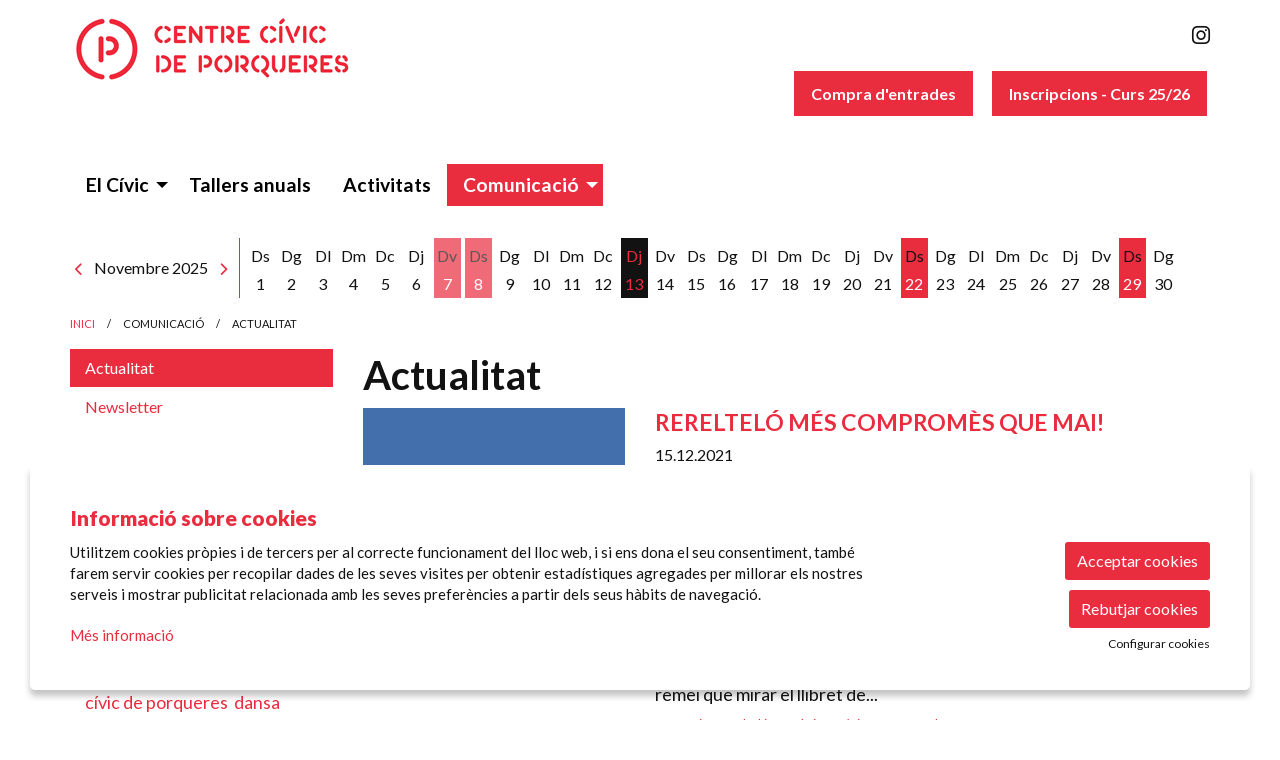

--- FILE ---
content_type: text/html; charset=utf-8
request_url: https://www.centrecivicporqueres.cat/ca/actualitat/tag-dansa.html
body_size: 24125
content:

<!DOCTYPE html>
<!-- paulirish.com/2008/conditional-stylesheets-vs-css-hacks-answer-neither/ -->
<!--[if IE 8]>    <html class="no-js lt-ie9" lang='ca' xml:lang='ca' xmlns="http://www.w3.org/1999/xhtml"> <![endif]-->
<!--[if gt IE 8]><!--> 
<html class="no-js noticies    " lang='ca' xml:lang='ca' xmlns="http://www.w3.org/1999/xhtml"> <!--<![endif]-->
    <head>

            
    <meta charset="utf-8" />
    <meta property="" content="" />
    <title>Notícies dansa | Centre Cívic de Porqueres</title>
    <base href = "https://www.centrecivicporqueres.cat/" target="_self" />
    <meta name="author" content="Centre Cívic de Porqueres"/>
    <meta name="description" content="Som un espai que apropem la cultura i el coneixement a l’àmbit local i fem realitat la participació activa de la nostra comunitat." />
    
        <meta property="og:title" content="Notícies dansa | Centre Cívic de Porqueres" /> 
    <meta property="og:description" content="Som un espai que apropem la cultura i el coneixement a l’àmbit local i fem realitat la participació activa de la nostra comunitat." /> 
     

        <meta property="twitter:card" content="summary_large_image"> 
    <meta property="twitter:title" content="Notícies dansa | Centre Cívic de Porqueres" /> 
    <meta property="twitter:description" content="Som un espai que apropem la cultura i el coneixement a l’àmbit local i fem realitat la participació activa de la nostra comunitat." /> 
     
        <!-- Set the viewport width to device width for mobile -->

    <meta name="robots" content="all" />
    
                    <meta name="viewport" content="width=device-width" />
                        <link href="pujades/images/favicon_1.png?76" type="image/png" rel="shortcut icon" />
            <link href="pujades/images/favicon_1.png?76" type="image/png" rel="icon" />
                        <link rel="canonical" href="https://www.centrecivicporqueres.cat/ca/actualitat.html"/>
            
        <link rel="stylesheet" type="text/css" href="dissenys/eventis/scss/app.css?76" media="screen" title="default" />

        
        <!--[if gte IE 9]>
            <link rel="stylesheet" type="text/css" href="css/ie.css" />
        <![endif]-->

        <!--[if gte IE 8]>
            <link rel="stylesheet" type="text/css" href="css/ie.css" />
        <![endif]-->
        
        
        <script type="application/ld+json">
            [{"@context":"http:\/\/schema.org","@graph":[{"@type":"Website","@id":"https:\/\/www.centrecivicporqueres.cat\/www.centrecivicporqueres.cat#website","url":"https:\/\/www.centrecivicporqueres.cat\/www.centrecivicporqueres.cat","name":"Centre C\u00edvic de Porqueres","description":"Som un espai que apropem la cultura i el coneixement a l\u2019\u00e0mbit local i fem realitat la participaci\u00f3 activa de la nostra comunitat.","potentialAction":{"@type":"SearchAction","target":"https:\/\/www.centrecivicporqueres.cat\/ca\/cercador.html?search={search_term_string}","query-input":"required name=search_term_string"}},{"@type":"Webpage","@id":"https:\/\/www.centrecivicporqueres.cat\/\/ca\/actualitat\/tag-dansa.html#webpage","url":"https:\/\/www.centrecivicporqueres.cat\/\/ca\/actualitat\/tag-dansa.html","name":"Actualitat","description":"","inLanguage":"ca","isPartOf":{"@id":"https:\/\/www.centrecivicporqueres.cat\/www.centrecivicporqueres.cat#website"},"datePublished":"2011-01-04T16:53:41+01:00","dateModified":"2019-05-22T11:56:56+02:00"}]}]        </script>

    </head>

    <body class="page_9  " >

        
    <div class="loader_site">
        <div class="content">
            <span class="fal fa-spinner-third fa-spin fa-5x loader_play red-load"></span>        </div>
    </div>
            <div class="container  " >
            <div id="pagina" >
                                    <section id="header" class="hide-for-small" aria-label="Capçalera">
                        <div class="header_content" >
                            <div class="row hide-for-small-only ">
            <div class="columns medium-4 small-12">
                <button class="anar-a-contingut">Anar al contingut principal</button>
    <button class="atuar-carrusels" data-estat="play">Aturar tots els carrusels</button>
        <div id="link_inici">
        <a tabindex="0" class="fade" href="https://www.centrecivicporqueres.cat/ca/inici.html" title="Centre Cívic de Porqueres">
            <img src="pujades/images/ccp-logo.png" alt="Centre Cívic de Porqueres"/>
        </a>
    </div>
            </div>

        <div class="columns medium-8 columns hide-for-small">
            <div class="barra_superior ">
                <div class="row  ">
                    <div class="columns small-12">
                            <ul class="sub-nav-social hide-for-small" role="menu" aria-label="Menú xarxes socials">
                    <li class="social" role="presentation">
                <a href="https://www.instagram.com/civic_porqueres/" target="_blank" title="instagram" role="menuitem">
                    <i class="fab fa-instagram"></i><span class="sr-only">Link a instagram</span>
                </a>
            </li>
                </ul>
                        </div>
                </div>
                <div class="row  ">
                    <div class="columns small-12 medium-text-right">
                                    <div class="baner_grup_92 baner-grup banner_header" data-grup-name="Banners header" data-grup-id="92">
                            <div class="baner_352 baner-item" data-baner-name="Inscripcions" data-baner-id="352">
                    
                                            <div class="bannerContent" title="Inscripcions">
                            <p><a class="button" href="https://centrecivicporqueres.playoffinformatica.com/preinscripcio/84/Inscripcio-als-tallers-anuals-25-26/" target="_blank">Inscripcions - Curs 25/26</a> </p>                        </div>
                                        </div>
                                <div class="baner_730 baner-item" data-baner-name="Compra d'entrades" data-baner-id="730">
                    
                                            <div class="bannerContent" title="Compra d'entrades">
                            <p><a class="button" href="https://centrecivicporqueres.koobin.com/index.php" target="_blank">Compra d'entrades</a> </p>                        </div>
                                        </div>
                        </div>
                            </div>
                </div>
            </div>
        </div>
        
        </div>
                        </div>
                    </section>
                                    <section aria-label="Menú">
                
<div class="row ">
    <div class="columns large-12">                
        <div class="top-bar">
                        <nav class="top-bar-left">
                            <ul id="menutop_0_" data-dropdown-menu class="dropdown menu" >

                                    <li class=" id_0  menu_id_88 p-0" >
                            <a class=" no-fade menu-button" data-href="javascript:void(0);" href="javascript:void(0);"  target="_self" title="">
                                <span class="menu-label">El Cívic</span>
                                                            </a>
                                        <ul id="menutop_88_1"  class="menu" >

                                    <li class="  menu_id_89 p-1000" >
                            <a class=" no-fade menu-subbutton" data-href="https://www.centrecivicporqueres.cat/ca/coneix-nos.html" href="https://www.centrecivicporqueres.cat/ca/coneix-nos.html"  target="_self" title="Coneix-nos">
                                <span class="menu-label">Coneix-nos</span>
                                                            </a>
                                                </li>
                                            <li class="  menu_id_90 p-1001" >
                            <a class=" no-fade menu-subbutton" data-href="https://www.centrecivicporqueres.cat/ca/normativa-i-funcionament.html" href="https://www.centrecivicporqueres.cat/ca/normativa-i-funcionament.html"  target="_self" title="Normativa i funcionament">
                                <span class="menu-label">Normativa i funcionament</span>
                                                            </a>
                                                </li>
                                            <li class="  menu_id_91 p-1002" >
                            <a class=" no-fade menu-subbutton" data-href="https://www.centrecivicporqueres.cat/ca/espais1.html" href="https://www.centrecivicporqueres.cat/ca/espais1.html"  target="_self" title="Espais">
                                <span class="menu-label">Espais</span>
                                                            </a>
                                                </li>
                                            <li class="  menu_id_92 p-1003" >
                            <a class=" no-fade menu-subbutton" data-href="https://www.centrecivicporqueres.cat/ca/associacions.html" href="https://www.centrecivicporqueres.cat/ca/associacions.html"  target="_self" title="Associacions">
                                <span class="menu-label">Associacions</span>
                                                            </a>
                                                </li>
                                            <li class="  menu_id_94 p-4" >
                            <a class=" no-fade menu-subbutton" data-href="https://www.centrecivicporqueres.cat/ca/httpswwwgooglecommapsplacecentrecc3advicdepor.html" href="https://www.centrecivicporqueres.cat/ca/httpswwwgooglecommapsplacecentrecc3advicdepor.html"  target="_self" title="Contacte">
                                <span class="menu-label">Contacte</span>
                                                            </a>
                                                </li>
                            </ul>
                            </li>
                                            <li class=" id_0  menu_id_95" >
                            <a class=" no-fade menu-button" data-href="https://www.centrecivicporqueres.cat/ca/programacio/c/tallers-anuals-17.html" href="https://www.centrecivicporqueres.cat/ca/programacio/c/tallers-anuals-17.html"  target="_self" title="Tallers anuals">
                                <span class="menu-label">Tallers anuals</span>
                                                            </a>
                                                </li>
                                            <li class=" id_0  menu_id_107" >
                            <a class=" no-fade menu-button" data-href="https://www.centrecivicporqueres.cat/ca/programacio/c/activitats-28.html" href="https://www.centrecivicporqueres.cat/ca/programacio/c/activitats-28.html"  target="_self" title="Activitats - Programació tardor">
                                <span class="menu-label">Activitats</span>
                                                            </a>
                                                </li>
                                            <li class=" id_0  active is-active menu_id_108 p-0" >
                            <a class=" no-fade menu-button" data-href="javascript:void(0);" href="javascript:void(0);"  target="_self" title="Comunicació">
                                <span class="menu-label">Comunicació</span>
                                                            </a>
                                        <ul id="menutop_108_1"  class="menu" >

                                    <li class="  active is-active menu_id_110 p-9" >
                            <a class=" no-fade menu-subbutton" data-href="https://www.centrecivicporqueres.cat/ca/actualitat.html" href="https://www.centrecivicporqueres.cat/ca/actualitat.html"  target="_self" title="Actualitat">
                                <span class="menu-label">Actualitat</span>
                                                            </a>
                                                </li>
                                            <li class="  menu_id_113 p-1017" >
                            <a class=" no-fade menu-subbutton" data-href="https://www.centrecivicporqueres.cat/ca/newsletter.html" href="https://www.centrecivicporqueres.cat/ca/newsletter.html"  target="_self" title="Newsletter">
                                <span class="menu-label">Newsletter</span>
                                                            </a>
                                                </li>
                            </ul>
                            </li>
                            </ul>
                    </nav>   
                        
                    </div>
    </div>
</div>                </section>
                                <div class="fons_body"></div>

                <div id="sub_header">
                    
<div class="row">
    <div class="columns large-12">
        <!--<div class="hide-for-small ">-->
                <!--</div>-->
    </div>
</div>

            <div class="row show-for-medium-up ">
                <div class="columns large-12 medium-12 small-12>">
                    <div id="calendar_llarg" aria-live="polite" aria-label="Calendari" role="region" data-equalizer></div>
                </div>
            </div>
            
                </div>

                <section role="main" id="contingut" class="" aria-label="Contingut">
                                            <div class="row">
                            <div class="columns medium-12">
                                <div class="row collapse">
                                    <div class="large-12 small-11 columns" aria-label="Fil d'ariadna / Breadcrumbs" role="navigation">
                                                <ul class="breadcrumbs" id="breadcrumbs">
            <li><a class="color2" href="https://www.centrecivicporqueres.cat/ca/inici.html">Inici</a></li> <li class="current">Comunicaci&oacute;</li> <li class="current">Actualitat</li>        </ul>
                                            </div>
                                                                    </div>
                            </div>
                        </div>
                        <div class="row ">

    
    <div id="page_content" class="large-9 large-push-3 medium-9 medium-push-3 columns noticies page page_id_9">
        <h1>Actualitat</h1><div class="llistat-noticies"
                aria-live="polite"
                aria-label="Llistat de notícies"
                data-portada = ""
                data-tags = "dansa" 
                data-mes = ""
                data-any = ""
                data-search = ""
                data-npp="30" 
                data-page="0" 
                data-format="GENERAL" >        <div 
        data-equalizer data-equalize-by-row="true"        id="69152937983dc"
        class="row style-row 
            xlarge-up-1 
            large-up-1 
            medium-up-1 
            small-up-1            fila
            " >
                </div>
                            <div class="row">
                    <div class="columns medium-4 medium-push-4 small-12 text-center">
                        <button class="button btn-mes-notis">+ Actualitat</button>
                    </div>
                </div>
                        </div>
         
    </div>

                <div class="large-3 large-pull-9 medium-3 medium-pull-9 columns">
                
                
<section id="lateral_dret" class="lateral" aria-label="Contingut lateral" role="complementary">

                <div class="row">
                <div class="columns small-12">
                    <div class="bloc no_padding" id="sub_pages" aria-label="Submenús de pàgina">
                                <ul class="side-nav " class="none" >        

                                    <li class="  selected">
                            <a class=" no-fade menu-subbutton" href="https://www.centrecivicporqueres.cat/ca/actualitat.html"  target="_self">
                                <span class="menu-label">Actualitat</span>
                                                            </a>
                                                </li>
                                            <li class=" ">
                            <a class=" no-fade menu-subbutton" href="https://www.centrecivicporqueres.cat/ca/newsletter.html"  target="_self">
                                <span class="menu-label">Newsletter</span>
                                                            </a>
                                                </li>
                            </ul>
                            </div>
                </div>
            </div>
            <!-- Inici Box Noticies Search -->
<div class="bloc">
    <div class="color1 h5 titol" aria-hidden="true">Cercador</div>
    <form role="search" aria-label="Cercador de notícies" name="news_search_form" id="news_search_form" action="https://www.centrecivicporqueres.cat/ca/actualitat/action-send.html" method="post">
        <input type="text" name="news_search" id="news_search" placeholder="Text a cercar" class="blank" />        <a aria-hidden="true" tabindex="-1" class="boto_input send_form" href="javascript:void(0);"></a>
    </form>
</div>
<!-- Fi Box Noticies Search -->
        <!-- Inici Box Tags Cloud -->
        <div class="bloc" aria-label="Etiquetes de notícies">
            <div class="color1 h5 titol" aria-hidden="true">Etiquetes</div>
            <p class="tags_cloud"> <a href="https://www.centrecivicporqueres.cat/ca/actualitat/tag-artsenviu.html" style="font-size: 200%" title="2 things tagged with artsenviu">artsenviu</a>&nbsp; <a href="https://www.centrecivicporqueres.cat/ca/actualitat/tag-centre+c%C3%ADvic+de+porqueres.html" style="font-size: 100%" title="1 things tagged with centre cívic de porqueres">centre cívic de porqueres</a>&nbsp; <a href="https://www.centrecivicporqueres.cat/ca/actualitat/tag-dansa.html" style="font-size: 100%" title="1 things tagged with dansa">dansa</a>&nbsp; <a href="https://www.centrecivicporqueres.cat/ca/actualitat/tag-esc%C3%A8nic.html" style="font-size: 100%" title="1 things tagged with escènic">escènic</a>&nbsp; <a href="https://www.centrecivicporqueres.cat/ca/actualitat/tag-floracatalana.html" style="font-size: 100%" title="1 things tagged with floracatalana">floracatalana</a>&nbsp; <a href="https://www.centrecivicporqueres.cat/ca/actualitat/tag-floralocal.html" style="font-size: 100%" title="1 things tagged with floralocal">floralocal</a>&nbsp; <a href="https://www.centrecivicporqueres.cat/ca/actualitat/tag-martabelleveh%C3%AD.html" style="font-size: 100%" title="1 things tagged with martabellevehí">martabellevehí</a>&nbsp; <a href="https://www.centrecivicporqueres.cat/ca/actualitat/tag-martamontenegro.html" style="font-size: 100%" title="1 things tagged with martamontenegro">martamontenegro</a>&nbsp; <a href="https://www.centrecivicporqueres.cat/ca/actualitat/tag-m%C3%BAsica.html" style="font-size: 100%" title="1 things tagged with música">música</a>&nbsp; <a href="https://www.centrecivicporqueres.cat/ca/actualitat/tag-plantes+silvestres.html" style="font-size: 100%" title="1 things tagged with plantes silvestres">plantes silvestres</a>&nbsp; <a href="https://www.centrecivicporqueres.cat/ca/actualitat/tag-rere+el+tel%C3%B3.html" style="font-size: 200%" title="2 things tagged with rere el teló">rere el teló</a>&nbsp; <a href="https://www.centrecivicporqueres.cat/ca/actualitat/tag-rereeltel%C3%B3.html" style="font-size: 100%" title="1 things tagged with rereelteló">rereelteló</a>&nbsp; <a href="https://www.centrecivicporqueres.cat/ca/actualitat/tag-rereltel%C3%B3.html" style="font-size: 100%" title="1 things tagged with rerelteló">rerelteló</a>&nbsp; <a href="https://www.centrecivicporqueres.cat/ca/actualitat/tag-teatre.html" style="font-size: 100%" title="1 things tagged with teatre">teatre</a>&nbsp;</p>
        </div>
        <!-- Fi Box Tags Cloud -->
            <div class="row">
        <div class="columns small-12">
            <div class="">
                <div id="menu_categories" aria-label="Menú de categories d'activitats">
                    <ul class="block nivell_0 "><li><span class="span-desplega collapsed ">Tallers anuals</span><ul class="none nivell_1 "><li class="cat_18 "><a class="color1" href="https://www.centrecivicporqueres.cat/ca/programacio/c/crea-18.html" >CREA!</a></li><li class="cat_19 "><a class="color1" href="https://www.centrecivicporqueres.cat/ca/programacio/c/cuidat-19.html" >CUIDA&#039;T</a></li><li class="cat_20 "><a class="color1" href="https://www.centrecivicporqueres.cat/ca/programacio/c/mou-te-i-balla-i-actua-20.html" >MOU-TE I BALLA I ACTUA!</a></li><li class="cat_21 "><a class="color1" href="https://www.centrecivicporqueres.cat/ca/programacio/c/parla-be-21.html" >PARLA B&Eacute;!</a></li><li class="cat_24 "><a class="color1" href="https://www.centrecivicporqueres.cat/ca/programacio/c/mainada-activa-24.html" >MAINADA ACTIVA!</a></li><li class="cat_40 "><a class="color1" href="https://www.centrecivicporqueres.cat/ca/programacio/c/teens-40.html" >TEENS</a></li><li class="cat_41 "><a class="color1" href="https://www.centrecivicporqueres.cat/ca/programacio/c/entitats-i-agrupacions-41.html" >ENTITATS I AGRUPACIONS</a></li></ul></li><li><span class="span-desplega collapsed ">Activitats</span><ul class="none nivell_2 "><li class="cat_33 "><a class="color1" href="https://www.centrecivicporqueres.cat/ca/programacio/c/rereltelo-33.html" >Rereltel&oacute;</a></li><li class="cat_36 "><a class="color1" href="https://www.centrecivicporqueres.cat/ca/programacio/c/natura.html" >Natura &amp; territori</a></li><li class="cat_37 "><a class="color1" href="https://www.centrecivicporqueres.cat/ca/programacio/c/musica-37.html" >M&uacute;sica</a></li></ul></li><li class="cat_cataleg " > <a class="color1" href="https://www.centrecivicporqueres.cat/ca/programacio.html" >VEURE TOTS</a></li></ul>    
                </div>
            </div>
        </div>
    </div>
            <div class="row">
            <div class="columns small-12">
                <div class="">
                                            <div class="banners separat">
                                                    </div>
                                        </div>
            </div>
        </div>
        </section>            </div>
            
</div>


                    <div class="clear"></div>
                </section>

            </div>

            
            <section id="footer" class="" aria-label="Peu de pàgina">
                                    <div id="pre_footer">
                        <div class="row  ">
                            <div class="columns medium-12">
                                <p>        
        <div aria-label="Grup de banners" aria-live="polite" tabindex="-1" class="baner_grup_78 baner-grup slick-slider slick-slider shortCodeBanners" data-slick='{"dots":false,"arrows":true,"autoplay":true,"infinite":true,"centerMode":false,"slidesToShow":4,"slidesToScroll":1,"centerPadding":"0px","lazyLoad":"progressive","autoplaySpeed":4000,"adaptiveHeight":true}' data-grup-name="Laterals Home" data-grup-id="78">
                        
                <div tabindex="-1" aria-label="" class='contingut baner_1302 baner-item' data-baner-name="" data-baner-id="1302">
                    <a tabindex="0" title="" href="https://www.centrecivicporqueres.cat/ca/programacio/c/tallers-anuals-17.html" target="_self" class="bannerLink imatge  " rel="">                        <img  aria-hidden="true" tabindex="-1"  alt="" title="" src="/img/image/fotos/ccp25-feed-06_1.webp?w=270&amp;q=100&amp;zc=1&amp;aoe=1&amp;f=webp" />
                        </a>                </div>
                            
                <div tabindex="-1" aria-label="" class='contingut baner_1289 baner-item' data-baner-name="" data-baner-id="1289">
                    <a tabindex="0" title="" href="https://www.centrecivicporqueres.cat/ca/programacio/c/tallers-anuals-17.html" target="_self" class="bannerLink imatge  " rel="">                        <img  aria-hidden="true" tabindex="-1"  alt="" title="" src="/img/image/fotos/ccp25-feed-09.webp?w=270&amp;q=100&amp;zc=1&amp;aoe=1&amp;f=webp" />
                        </a>                </div>
                            
                <div tabindex="-1" aria-label="" class='contingut baner_1282 baner-item' data-baner-name="" data-baner-id="1282">
                    <a tabindex="0" title="" href="https://www.centrecivicporqueres.cat/ca/programacio/c/tallers-anuals-17.html" target="_self" class="bannerLink imatge  " rel="">                        <img  aria-hidden="true" tabindex="-1"  alt="" title="" src="/img/image/fotos/ccp25-feed-02.webp?w=270&amp;q=100&amp;zc=1&amp;aoe=1&amp;f=webp" />
                        </a>                </div>
                            
                <div tabindex="-1" aria-label="" class='contingut baner_1291 baner-item' data-baner-name="" data-baner-id="1291">
                    <a tabindex="0" title="" href="https://www.centrecivicporqueres.cat/ca/programacio/c/tallers-anuals-17.html" target="_self" class="bannerLink imatge  " rel="">                        <img  aria-hidden="true" tabindex="-1"  alt="" title="" src="/img/image/fotos/ccp25-feed-11.webp?w=270&amp;q=100&amp;zc=1&amp;aoe=1&amp;f=webp" />
                        </a>                </div>
                            
                <div tabindex="-1" aria-label="" class='contingut baner_1283 baner-item' data-baner-name="" data-baner-id="1283">
                    <a tabindex="0" title="" href="https://www.centrecivicporqueres.cat/ca/programacio/c/tallers-anuals-17.html" target="_self" class="bannerLink imatge  " rel="">                        <img  aria-hidden="true" tabindex="-1"  alt="" title="" src="/img/image/fotos/ccp25-feed-03.webp?w=270&amp;q=100&amp;zc=1&amp;aoe=1&amp;f=webp" />
                        </a>                </div>
                            
                <div tabindex="-1" aria-label="" class='contingut baner_1287 baner-item' data-baner-name="" data-baner-id="1287">
                    <a tabindex="0" title="" href="https://www.centrecivicporqueres.cat/ca/programacio/c/tallers-anuals-17.html" target="_self" class="bannerLink imatge  " rel="">                        <img  aria-hidden="true" tabindex="-1"  alt="" title="" src="/img/image/fotos/ccp25-feed-07.webp?w=270&amp;q=100&amp;zc=1&amp;aoe=1&amp;f=webp" />
                        </a>                </div>
                            
                <div tabindex="-1" aria-label="" class='contingut baner_1304 baner-item' data-baner-name="" data-baner-id="1304">
                    <a tabindex="0" title="" href="https://www.centrecivicporqueres.cat/ca/programacio/c/tallers-anuals-17.html" target="_self" class="bannerLink imatge  " rel="">                        <img  aria-hidden="true" tabindex="-1"  alt="" title="" src="/img/image/fotos/ccp25-feed-08_1.webp?w=270&amp;q=100&amp;zc=1&amp;aoe=1&amp;f=webp" />
                        </a>                </div>
                            
                <div tabindex="-1" aria-label="" class='contingut baner_1285 baner-item' data-baner-name="" data-baner-id="1285">
                    <a tabindex="0" title="" href="https://www.centrecivicporqueres.cat/ca/programacio/c/tallers-anuals-17.html" target="_self" class="bannerLink imatge  " rel="">                        <img  aria-hidden="true" tabindex="-1"  alt="" title="" src="/img/image/fotos/ccp25-feed-05.webp?w=270&amp;q=100&amp;zc=1&amp;aoe=1&amp;f=webp" />
                        </a>                </div>
                            
                <div tabindex="-1" aria-label="" class='contingut baner_1303 baner-item' data-baner-name="" data-baner-id="1303">
                    <a tabindex="0" title="" href="https://www.centrecivicporqueres.cat/ca/programacio/c/tallers-anuals-17.html" target="_self" class="bannerLink imatge  " rel="">                        <img  aria-hidden="true" tabindex="-1"  alt="" title="" src="/img/image/fotos/ccp25-feed-10_1.webp?w=270&amp;q=100&amp;zc=1&amp;aoe=1&amp;f=webp" />
                        </a>                </div>
                        </div>
        </p>
                            </div>
                        </div>
                    </div>
                    <div class="row  ">
        <div class="columns small-12">
        <div class="footer_content">
            <div class="row ">
                <div class="columns medium-6 small-12">
                    <div class="textContactePeu">
                        <p>Mercè Rodoreda, 5<br />
17834 Porqueres<br />
Telf. 972 573 612 | 672 220 255</p>
                    </div>
                </div>
                <div class="columns medium-6 small-12">
                    <div class="row ">
                        <div class="columns small-12">
                            
        <ul role="menu" aria-label="Menú del peu de pàgina" class="menu-peu">
                                    <li role="menuitem" class="  id_79 " >
                            <a class="menu-button" href="https://www.centrecivicporqueres.cat/ca/sitemap.html" >
                                <span class="menu-label">Sitemap</span>
                            </a>
                                            </li>
                                <li aria-hidden="true" class="separador">|</li>
                                                        <li role="menuitem" class="  id_80 " >
                            <a class="menu-button" href="https://www.centrecivicporqueres.cat/ca/avis-legal.html" >
                                <span class="menu-label">Avís Legal</span>
                            </a>
                                            </li>
                                <li aria-hidden="true" class="separador">|</li>
                                                        <li role="menuitem" class="  id_82 " >
                            <a class="menu-button" href="https://www.centrecivicporqueres.cat/ca/us-de-cookies.html" >
                                <span class="menu-label">Ús de Cookies</span>
                            </a>
                                            </li>
                                <li aria-hidden="true" class="separador">|</li>
                                                        <li role="menuitem" class="  id_81 " >
                            <a class="menu-button" href="https://www.centrecivicporqueres.cat/ca/httpswwwgooglecommapsplacecentrecc3advicdepor.html" >
                                <span class="menu-label">Contactar</span>
                            </a>
                                            </li>
                                <li aria-hidden="true" class="separador">|</li>
                                        </ul>

                                </div>
                    </div>
                    <div class="row ">
                        <div class="columns small-12">
                                <div id="credits">
        <a href="https://www.eventis.pro/" target="_blank" title="La plataforma per promocionar activitats i projectes culturals">
            <img class="logomantispeu" src="/image/eventis_logo.png" alt="Logotip Eventis"/>
        </a>
    </div>
                            </div>
                    </div>
                </div>
            </div>
            <div class="clear"></div>
                <div role="button" tabindex="0" id="toTop" aria-label="Anar a dalt de tot"><span class="fal fa-angle-up"></span></div>
            </div>
    </div>
            
    </div>            </section>

        </div>
                <script src="https://ajax.googleapis.com/ajax/libs/jquery/2.2.4/jquery.min.js"></script>
        <script src="js/jquery.plugins.js?76"></script>
        <script src="js/motion-ui.min.js"></script>        <script src="js/lightgallery/lightgallery.min.js?76"></script>
        <script src="js/lightgallery/lg-zoom.min.js?76"></script>
        <script src="js/lightgallery/lg-thumbnail.min.js?76"></script>
        <script src="js/lightgallery/lg-autoplay.min.js?76"></script>

        
        <script src="js/rs-plugin/js/jquery.themepunch.tools.min.js?76"></script>
        <script src="js/rs-plugin/js/jquery.themepunch.revolution.min.js?76"></script>
        <script src="js/foundation.min.js?76"></script>
                <script>
    const light_gallery_array = new Array();

    $('.obrir_galeria').click(function() {
        $('#galeria_' + this.id).click();
    });

    $(window).load(function() {

                //$("body").removeClass("no-scroll");
        $(".loader_site").addClass("disable");

                setTimeout(function() {
            $("iframe[lsrc]:not(.compraExterna)").each(function() {
                var src = $(this).attr('lsrc');
                $(this).attr('src', src);
            });
        }, 1000);

        //si es carrega un revolution buit (per les cookies) amaguem el panell
        // if($(".slide_revolution .tp-revslider-mainul").children().length == 0){
        //     $(".slide_revolution").hide();
        // }

        //si el panell de google maps es buit l'amaguem
        // if($("#google_map").children().length == 0){
        //     $("#google_map").hide();
        // }

        //disparem event resize per forçar que els equalizers s'adaptin un cop carregat tot.
        window.dispatchEvent(new Event('resize'));
        // $(window).trigger('resize');
        //Foundation.reInit($('[data-equalizer]'));//forcem que equalizer agafi pesos amb tot carregat    
        
    });

    $(document).ready(function() {

                        var ara = new Date();
                ara.setTime(ara.getTime());
                document.cookie="cookieControlPrefs=; expires="+(ara.toUTCString())+"; path=/;";
                document.cookie="cookieControl=; expires="+(ara.toUTCString())+"; path=/;"; 

                //posem cookies_version
                ara.setTime(ara.getTime() + (1000*24*60*60*1000));
                document.cookie="cookies_version=1; expires="+(ara.toUTCString())+"; path=/;"; 
                
            var cookies_options = {
                expires: 365,
                title: "Informació sobre cookies ",
                message: "<p>Utilitzem cookies pr\u00f2pies i de tercers per al correcte funcionament del lloc web, i si ens dona el seu consentiment, tamb\u00e9 farem servir cookies per recopilar dades de les seves visites per obtenir estad\u00edstiques agregades per millorar els nostres serveis i mostrar publicitat relacionada amb les seves prefer\u00e8ncies a partir dels seus h\u00e0bits de navegaci\u00f3.<\/p>\r\n",
                link: "https://www.centrecivicporqueres.cat/ca/us-de-cookies.html",
                moreInfoLabel: "Més informació",
                acceptBtnLabel: "Acceptar cookies",
                rejectBtnLabel: "Rebutjar cookies",
                advancedBtnLabel: "Configurar cookies",
                fixedCookieTypeLabel: "Necessàries",
                fixedCookieTypeDesc: "Són cookies imprescindibles perquè el lloc web funcioni correctament.",
                cookieTypesTitle: "Seleccioneu les cookies per acceptar",
                cookieTypes: [{
                    type: 'Analítiques',
                    value: 'analytics',
                    description: 'Cookies relacionades amb visites al lloc, tipus de navegador, etc.'
                },
                {
                    type: 'Marketing',
                    value: 'marketing',
                    description: 'Cookies relacionades amb campanyes publicitàries, com Google Ads, Xarxes Socials, etc.'
                }],
                onAccept: function() {
                                            // var domini_arrel = rootDomain(location.host);
                        // Cookies.remove('_ga', { path: '/',domain: domini_arrel});
                        // Cookies.remove('_gid', { path: '/',domain: domini_arrel});
                        // Cookies.remove('_gat', { path: '/',domain: domini_arrel});

                        var analytics_storage = 'denied';//per defecte cookies no permeses      
                        if ($.fn.ihavecookies.preference('analytics') === true || "1" !== "1") { //validem que les cookies d' analytics estiguin acceptades
                            analytics_storage = 'granted';
                        }
                        var ad_storage          = 'denied';//per defecte cookies no permeses    
                        var ad_user_data        = 'denied';
                        var ad_personalization  = 'denied';    
                        if ($.fn.ihavecookies.preference('marketing') === true || "1" !== "1") { //validem que les cookies de marketing estiguin acceptades
                            ad_storage          = 'granted';
                            ad_user_data        = 'granted';
                            ad_personalization  = 'granted'; 
                        }

                        //actualitzem consentiment de cookies a google
                        gtag('consent', 'update', {
                            'ad_storage': ad_storage,
                            'analytics_storage': analytics_storage,
                            'ad_user_data': ad_user_data,
                            'ad_personalization': ad_personalization
                        });
                                                if ($.fn.ihavecookies.preference('analytics') === true || "1" !== "1") { //validem que les cookies d' analytics estiguin acceptades

                            //actualitzem consentiment de cookies a Matomo
                            _paq.push(['setCookieConsentGiven']);

                        }
                        
                    //recarreguem pagina
                    // location.reload();
                }
            }

            $('body').ihavecookies(cookies_options);

            $(document).on('click', '#gdpr-cookie-advanced', function() {
                $("#gdpr-cookie-accept").text("Acceptar cookies seleccionades");
                $("#gdpr-cookie-advanced").hide();
                //$('<button id="gdpr-cookie-rebutjar-totes" type="button">Rebutjar totes les cookies</button>').insertAfter("#gdpr-cookie-accept");
            });

            $(document).on('click', '#gdpr-cookie-rebutjar-totes', function() {
                $("#gdpr-cookie-advanced").trigger("click");//entrem a mode avançat
                $("#gdpr-cookietype-analytics").prop("checked", false);//desseleccionem cookies
                $("#gdpr-cookietype-marketing").prop("checked", false);
                $("#gdpr-cookie-accept").trigger("click");//acceptem cookies seleccionades

                // var domini_arrel = rootDomain(location.host);

                // Cookies.remove('_ga', { path: '/',domain: domini_arrel});
                // Cookies.remove('_gid', { path: '/',domain: domini_arrel});
                // Cookies.remove('_gat', { path: '/',domain: domini_arrel});
            });

            //botó per tornar a obrir panell de cookies
            $(document).on('click','.obrir-popup-gdpr-cookie',function(){
                cookies_options['delay']="0";//fem que apareixi instantani
                $('body').ihavecookies(cookies_options, 'reinit');
            });

            
        $(document).foundation();

        var menu_burger_open = false;
        var posicio_menu_open = 0;
        $(".burger").click(function() {
            if (menu_burger_open == false) {
                setTimeout(function() {
                    $(".menu-sticky").removeAttr("data-sticky");
                    $(".menu-sticky").removeClass("sticky");
                    $("#responsive-menu").addClass("obert");
                    posicio_menu_open = $(document).scrollTop();
                    window.scrollTo(0, 0);
                    menu_burger_open = true;
                }, 200);
            } else {

                $(".menu-sticky").addClass("sticky").removeAttr("data-sticky");
                $(".menu-sticky").attr("data-sticky", "");
                $("#responsive-menu").removeClass("obert");
                $(document).scrollTop(posicio_menu_open);
                menu_burger_open = false;
            }
        });

        
                var left = (window.screen.width / 2) - ((600 / 2) + 50);
        var top = (window.screen.height / 2) - ((400 / 2) + 100);

        $(".twitter_sharer").click(function(event) {
            var url = $(this).attr("href");
            window.open(url, "Twitter", "width=600, height=400, top=" + top + " ,left=" + left);
            event.preventDefault();
            return false;
        });

        $(".facebook_sharer").click(function(event) {
            var url = $(this).attr("href");
            window.open(url, 'Facebook', "width=600, height=400, top=" + top + " ,left=" + left);
            event.preventDefault();
            return false;
        });

                $("div.videodetector").each(function() {
            $(this).addClass("responsive-embed widescreen")
        });

        /*Analytics on clic social*/
        $(".social-compartir a").click(function(event) {
            var xarxa_social = $(this).attr("title");
            var nom_activitat = $("h1").html();
            trackEventAnalytics('Social compartir', nom_activitat, xarxa_social);
        });

        $("body").on("click", ".button.comprar.set-iframe", function(e) {

            if (!$(this).parent().hasClass("sumari")) { // si es lateral ja el comptem al trac de lateral
                var titol_bloc = $(this).closest(".columns").siblings(".columns").find('.titol').html();
                var titol = $("h1").html();

                if (titol_bloc != "" && titol_bloc != undefined) {
                    trackEventAnalytics('Botó comprar', 'Llistat', titol_bloc.trim());
                } else if (titol != "" && titol != undefined) {
                    trackEventAnalytics('Botó comprar', 'Funcions', titol.trim());
                }
            }
            e.stopPropagation();
        });

        $(".llistat_productes a:not(.self).button.comprar").click(function(e) {
            //console.log("entra");
            /*track boto compra funcions*/
            var titol = $(this).closest(".columns").siblings(".columns").find('.titol').html();
            trackEventAnalytics('Botó comprar', 'Llistat', titol.trim());
            e.stopPropagation();
        });

        var scroll_reveal_fitxa_popup = 0;
        $(".llistat_productes .btn-veure-fitxa-popup").click(function(e) {
            id_activitat = $(this).attr("data-id-activitat");
            reveal = $("#reveal-fitxa-popup");
            content = reveal.find(".content-fitxa")
            url_activitat = "ajax.php?function=get_activitat_fitxa_popup";

            scroll_reveal_fitxa_popup = $(window).scrollTop(); 
            if (id_activitat > 0) {
                $.post(url_activitat, {
                    id: id_activitat
                }).success(function(data) {
                    var result = $.trim(data);
                    content.html(result);
                    reveal.foundation("open");
                    window.dispatchEvent(new Event('resize'));
                });
            }

            e.stopPropagation();
            return false;
        });

                $(document).on('closed.zf.reveal', '#reveal-fitxa-popup', function() {
            $(window).scrollTop(scroll_reveal_fitxa_popup); 
        });

        $(document).on('open.zf.reveal', '#reveal-fitxa-popup', function() {
            init_calendar_shortcode();
            $(this).find(".slick-slider").slick();
            $(this).find(".slick-slider").slick('setPosition');
            window.dispatchEvent(new Event('resize'));
        });
        
                $("body").on("click", "[data-open-mod]", function(e) {
            
            $("#" + $(this).attr("data-open-mod")).foundation('open');

            /*track boto compra funcions*/
            if (!$(this).parent().hasClass("sumari")) { // si es lateral ja el comptem al trac de lateral
                var titol_bloc = $(this).closest(".columns").siblings(".columns").find('.titol').html();
                var titol = $("h1").html();

                if (titol_bloc != "" && titol_bloc != undefined) {
                    trackEventAnalytics('Botó comprar', 'Llistat', titol_bloc.trim());
                } else if (titol != "" && titol != undefined) {
                    trackEventAnalytics('Botó comprar', 'Funcions', titol.trim());
                }
            }

            e.stopPropagation();
            return false;
        });

                $("body").on("click", ".funcio a:not(.self).button.comprar", function(e) {
            /*track boto compra funcions dins fitxa*/
            var titol = $("h1").html(); //
            trackEventAnalytics('Botó comprar', 'Funcions', titol.trim());
            window.open($(this).attr("href"), '_blank');
            return false;
        });

        $("body").on("click", "[data-open-espectacle]", function(e) {
            window.open($(this).attr("data-open-espectacle"), $(this).attr("data-target-espectacle"));
            e.stopPropagation();
            return false;
        });

                $(document).on('open.zf.reveal', '.reveal-modal.compra', function() {
            var modal = $(this);
            var src = modal.find('iframe').attr('lsrc');
            modal.find('iframe').attr('src', src);
        });

        $(".file_uploader").each(function() {

            var arxiu_actual = $(this).children(".arx_actual").children(".arxiu_actual"); /*arxiu actual*/
            var arx_actual = $(this).children(".arx_actual"); /*panell arxiu actual*/
            var arx_nou = $(this).children(".arx_nou"); /*panell arxiu nou*/
            var btn_eliminar = $(this).children(".arx_actual").children(".accions").children(".del_arxiu"); /*boto eliminar*/

            /*Boto eliminar*/
            $(btn_eliminar).click(function() {

                if (confirm("N'estàs segur d'eliminar l'arxiu " + $(arxiu_actual).val())) {
                    $(arxiu_actual).removeAttr("value");
                    $(arx_actual).hide();
                    $(arx_nou).show();
                }
            });
        });

        $(".select2").select2();

        $(".date-input").datepicker();

        $("div.bannerLink").click(function() {

            var href = $(this).attr("data-href");
            var target = $(this).attr("data-target");
            window.open(href, target);
        });

        
        $.datepicker.setDefaults($.datepicker.regional.ca);

                $('[data-slick]').slick();
        $('[data-slick]').slick('setPosition');

        //<![CDATA[
        $(".lupaHeader").click(function() {
            if ($('.cercaHeader').val() != "") {
                $('.barra_superior .formCercaHeader').submit();             }
        });

        
        $('#language').change(function() {
            location.href = $('#language option:selected').attr('title');
        });

        $('.send_form').click(function() {
            $('#' + $(this).parents("form").attr("id")).submit();
        });

        $('.check_form').click(function(evento) {
            if (check_form()) {
                $('#' + $(this).parents("form").attr("id")).submit();
            } else {
                evento.preventDefault();
            }
        });

        $('.delete_form').click(function(evento) {
            delete_form();
            evento.preventDefault();
        });

        //  TO TOP
        $(window).scroll(function() {
            if ($(this).scrollTop() >= 50) {
                $('#toTop').fadeIn(200);
            } else {
                $('#toTop').fadeOut(200);
            }
        });

        $('#toTop').click(function() {
            $('body,html').animate({
                scrollTop: 0
            }, 500);
        });

        //menu categories
        $('#menu_categories .span-desplega').click(function() {
            if ($(this).filter('.collapsed').length) {
                $(this).addClass('expanded').removeClass('collapsed').find('+ ul').slideToggle('medium');
            } else if ($(this).filter('.expanded').length) {
                $(this).addClass('collapsed').removeClass('expanded').find('+ ul').slideToggle('medium');
            }
        });

        /*transicions al passar pagines*/
        /*cal posar la classe fade per fer la transicio*/
        //$('a').not('.foto').not('.no-fade').not('.tabs a').click(function(event) {
        $('.fadeLink').click(function() {
            //event.preventDefault();
            //newLocation = this.href;
            //$('body').fadeOut('slow',newpage);
            $('body').fadeOut('slow');
        });

                    $(window).bind("load", function() {
                var footer = $("#footer");
                if (footer.length > 0) {
                    var pos = footer.position();
                    var height = $(window).height();
                    height = height - pos.top;
                    height = height - footer.height(); //el -48 es el padding top+ padding botom del footer
                    if (height > 0) {
                        footer.css({
                            'margin-top': height + 'px'
                        });
                    }
                }
            });
                        $(document).on('closed.zf.reveal', '#modalBannersPopUPINICI', function() {
                desaCookiePopUpInici()
            });
            
        //links dis popup inici
        $("#modalBannersPopUPINICI a").click(function(e) {
            var link = $(this).attr("href");
            var target = $(this).attr("target");
            GoToLinkPopUpInici(link, target);
            return false;
        });

        //forcem mida imatge, abans que la carregui el lazyload, per evitar redimensionats visuals
        $(".llistat_productes img:first").on('load', function() {
            var first_img = $(this);

            $(".llistat_productes img").each(function() {
                $(this).attr("height", first_img.height()); //afegim height de la primera imatge a tota la resta
                $(this).attr("width", first_img.width());
            });

            //disparem event resize per forçar que els equalizers s'adaptin als lazy load un cop carregada la primera imatge de productes
            window.dispatchEvent(new Event('resize'));
            //ATENCIÓ: en el window.load hem afegit window.dispatchEvent(new Event('resize')); per tal de disparar event resize i que equalizer ho redimensioni tot bé una vegada tot carregat
        });

        //assignem attributs de width i height a totes les imatges
        $('img:not(.llistat_productes img):not(.reveal img):not(.accordion img)').load(function(){
            $(this).attr("height", $(this).height());
            $(this).attr("width", $(this).width());
        }).each(function(){
            if(this.complete) {
                $(this).trigger('load');
            }
        });

        /*CISTELLA DE LA COMPRA KOOBIN*/
        $('.cistella_koobin,.cistella_koobin a').on('click', function() {
            setSrcIframe('https://pre.koobin.com/eventis/index.php?action=PU_tu_compra&embed=1&vid=g5spup61mm15okhb979f3rj297');
        });

        /*ZONA PERSONAL KOOBIN*/
        $('.zona_personal_koobin,.zona_personal_koobin a').on('click', function() {
            setSrcIframe('https://pre.koobin.com/eventis/index.php?action=PU_zona_personal&embed=1&vid=g5spup61mm15okhb979f3rj297');
        });

        /*BANNERS (analytics)*/
        //Impressions
        //    $(".baner-item").each(function(){
        //        //indiquem event que s'ha imprès banner
        //        var baner_grup = $(this).closest(".baner-grup");
        //        var name_baner = $(this).attr("data-baner-name")+" ["+$(this).attr("data-baner-id")+"]";        
        //        var name_group = baner_grup.attr("data-grup-name")+" ["+baner_grup.attr("data-grup-id")+"]";        
        //        trackEventAnalytics('Baners impressions',name_baner,name_group);    
        //            
        //    });


        //Clicks
        $("body").on("click", ".baner-item", function() {
            //indiquem event que s'ha clicat banner
            var baner_grup = $(this).closest(".baner-grup");
            var name_baner = $(this).attr("data-baner-name") + " [" + $(this).attr("data-baner-id") + "]";
            var name_group = baner_grup.attr("data-grup-name") + " [" + baner_grup.attr("data-grup-id") + "]";
            trackEventAnalytics('Baners clics', name_baner, name_group);
        });
        //Clicks SLIDE revolution
        $("body").on("click", ".tp-revslider-slidesli", function() {
            //indiquem event que s'ha clicat banner
            var baner_grup = $(this).closest("#slider");
            var name_baner = $(this).attr("data-baner-name") + " [" + $(this).attr("data-baner-id") + "]";
            var name_group = baner_grup.attr("data-grup-name") + " [" + baner_grup.attr("data-grup-id") + "]";
            trackEventAnalytics('Baners clics', name_baner, name_group);
        });

        //PATROCINADORS (analytics)
        $(".resumPatrocinadors img, .shortcode-categoria-patrocinadors img").each(function() {
            //indiquem event que s'ha imprès banner
            var name_baner = $(this).attr("title") + " [" + $(this).attr("data-img-id") + "]";
            trackEventAnalytics('Patrocinadors impressions', name_baner, "Patrocinadors");
        });
        $("body").on("click", ".resumPatrocinadors img, .shortcode-categoria-patrocinadors img", function() {
            //indiquem event que s'ha imprès banner
            var name_baner = $(this).attr("title") + " [" + $(this).attr("data-img-id") + "]";
            trackEventAnalytics('Patrocinadors clics', name_baner, "Patrocinadors");
        });

        //posem l'script de recaptcha només si el necesitem
        if($(".g-recaptcha").length > 0){
            $("head").append("<script src='https:\/\/www.google.com\/recaptcha\/api.js' async defer><\/script>")
        }
        
        //PERSONES/ARTISTES

        //autosubmit en filtres cercador (cataleg i persones)
        $('form#controls select,form#controls input').on('change', function(){
            $(this).closest('form').submit();
        });

        //autosubmit en filtres cercador cataleg via cookie
        $('form.cf-cookie select,form.cf-cookie input').on('change', function(){
            $(this).closest('form').submit();
        });

        $('.btnMesPersones').click(function() {
            lastAddedLivePersones($(this));
        });

        $(".gallery-blocks-shortcode .afegir-imatges").click(function(){

            var button     = $(this);
            var layout     = button.closest(".gallery-blocks-shortcode");
            var grid       = layout.find('.grid');
            var grid_id    = grid.attr("id");
            var page       = (parseInt(layout.attr("data-page")) + 1);
            var page_next  = (page + 1);
            var per_page   = layout.attr("data-per-page");
            var grup_id    = layout.attr("data-grup-id");
            var ampliable  = layout.attr("data-ampliable");
            var url        = "ajax.php";
            var action     = "get_fotos_grid_block";

            $.get(url,{
                function:action,
                page:page,
                per_page:per_page,
                grup_id:grup_id,
                ampliable:ampliable
            }).done(function(data){
                try {
                    data = $($.trim(data));
                    grid.append(data);

                    if(ampliable == "true"){
                        light_gallery_array[grid_id].destroy();
                        light_gallery_array[grid_id]=lightGallery(document.getElementById(grid_id), {
                            plugins: [lgZoom, lgThumbnail, lgAutoplay],
                            selector:".lightgallery-image:not(.slick-cloned)",
                            actualSize:false,
showZoomInOutIcons:true,
alignThumbnails:'left',
download:false,                        });
                    }

                    layout.attr("data-page", page);

                    $.get(url,{
                        function:action,
                        page:page_next,
                        per_page:per_page,
                        grup_id:grup_id,
                        ampliable:ampliable
                    }).done(function(data_next){
                        try{
                            data_next = $.trim(data_next);
                            if(data_next == ""){
                                button.hide();
                            }
                        }
                        catch(error){
                            //console.log(error);
                        }
                    });
                }
                catch (error) {
                    //console.log(error);
                }
            });
        });
    });

    function lastAddedLivePersones(button) {
        var target = button.attr("target");
        var idLoader = ".carregant_persones";
        var pageNum = parseInt(button.attr("page"));
        var limit_per_page = parseInt(button.attr("limit_per_page"));
        var search_string = button.attr("s");
        var order_string = button.attr("o");
        var idCat = button.attr("idCat");
        var url = "ajax.php?function=paginarPersones&page=" + pageNum + "&limit_per_page=" + limit_per_page+ "&search_string=" + search_string + "&order_string=" + order_string + "&idCat=" + idCat;

        var text_tmp =  button.html();
        button.addClass("disabled");
        button.html('<span class="fal fa-circle-notch fa-spin"></span>');

        $.get(url, function(data) {
            if (data != 0) {
                $(target).append(data);
                pageNum++;
                button.attr("page", pageNum);
            }
        })
        .done(function() {
            //var categoria = $('.llistat_categories').attr("categoria");
            var ulSelector = ".shortcode-persones-categoria .persona";

            if ((pageNum * limit_per_page) > $(ulSelector).length) {
                $(".btnMesPersones").remove();

            }

            button.removeClass("disabled");
            button.html(text_tmp);
        })
        .always(function() {
            $(idLoader).hide();
        });
    };

    function desaCookiePopUpInici() {
            }

    function GoToLinkPopUpInici(link, target) {
        if (link != "" && link != undefined) {
            desaCookiePopUpInici();
            if (target == "") {
                target = "_self";
            }
            window.open(link, target);
        }
        $('#modalBannersPopUPINICI').foundation('close');
    }

        // var imatgesCarregades = [];
    // var imatgesTotals = [];
    // function ImagesLoaded(contenidorSelector)
    // {
    //     imatgesTotals[contenidorSelector] = $(contenidorSelector + " img").length;
    //     imatgesCarregades[contenidorSelector] = 0;

    //     $(contenidorSelector + " img").each(function ()
    //     {
    //         $(this).on('load', function ()
    //         {
    //             imatgesCarregades[contenidorSelector]++;
    //             if (imatgesTotals[contenidorSelector] === imatgesCarregades[contenidorSelector] || (imatgesCarregades[contenidorSelector] % 20 == 0))
    //             {
    //                     //                 if (contenidorSelector === ".llistat_productes")
    //                 {
    //                     Foundation.reInit($("[data-equalizer]"));//forcem que equalizer agafi pesos amb tot carregat
    //                 }
    //             }
    //         });
    //     });
    // }

    /**
     * Enviar formulari
     */
    function send_form(name) {
        document.getElementById(name).submit();
    }

    /*Crida asincrona GOOGLE MAPS*/
    var map_carregat = false;
    function loadMap() {
                    if (!map_carregat) {
                var script = document.createElement('script');
                script.type = 'text/javascript';
                script.src = 'https://api.tiles.mapbox.com/mapbox-gl-js/v3.3.0/mapbox-gl.js';
                script.onload = function () {
                    mapboxgl.accessToken = 'pk.eyJ1IjoiZXZlbnRpcyIsImEiOiJjbTh5Njl4ZTgwYXNuMmlzNHFramdybndkIn0.gbmxQPb4bGUXWUUDsdO2XQ'; // o el valor directe
                    loadMapboxMap(); // aquí cridem la teva funció que inicialitza el mapa
                };
                document.head.appendChild(script);

                var css = document.createElement('link');
                css.rel = 'stylesheet';
                css.href = 'https://api.tiles.mapbox.com/mapbox-gl-js/v3.3.0/mapbox-gl.css';
                document.head.appendChild(css);

                map_carregat = true;
            }
            }

    function setSrcIframe(url) {

        var private_nav = "false";

        if (private_nav == "false") {
            if (url != '') {
                //$(selector).append( '<iframe class="' + selector.replace(".aguanta", "") + '" src="' + url + '"></iframe>' );
                window.location.href = "https://www.centrecivicporqueres.cat/ca/compra-dentrades.html?src=" + btoa(url);

            }
        } else {
            $(selector.replace("aguanta", "")).remove();
            $(selector).append('<div class="alert ' + selector.replace(".aguanta", "") + '">\n\Estàs amb la navegació privada i no es pot accedir al procés de compra. <a href="https://support.apple.com/kb/PH21413?locale=es_ES&viewlocale=en_US" target="_blank" >Qué es la navegació privada ?</a></div>');
        }

        return true;
    }



    function GetURLParameter(sParam) {
        var sPageURL = window.location.search.substring(1);
        var sURLVariables = sPageURL.split('&');
        for (var i = 0; i < sURLVariables.length; i++) {
            var sParameterName = sURLVariables[i].split('=');
            if (sParameterName[0] == sParam) {
                return sParameterName[1];
            }
        }
    }

    function CopyToClipboard() {

        var $temp = $("<input>");
        $("body").append($temp);
        $temp.val(window.location.href).select();
        document.execCommand("copy");
        $temp.remove();

        $('.avis-text-copiat').fadeIn("500");

        setTimeout(function() {
            $('.avis-text-copiat').fadeOut("500");
        }, 1500);
    }

    function trackEventAnalytics(categoria, accio, etiqueta,enhanced_data) {
        if ($.fn.ihavecookies.preference('analytics') === true || "1" !== "1") { //validem que les cookies d' analytics estiguin acceptades
            _paq.push(['trackEvent', categoria, accio, etiqueta]);
                }
    }
    //Obte l'arrel del domini actual
    function rootDomain(hostname) {
        let parts = hostname.split(".");
        if (parts.length <= 2)
            return hostname;
        
        parts = parts.slice(-3);
        if (['co','com'].indexOf(parts[1]) > -1)
            return parts.join('.');
        
        return parts.slice(-2).join('.');
    }
</script>

<script>
    jQuery(function($) {
        $("body").delegate(".peFlareLightboxCaptions,.peFlareLightboxOverlay,.peFlareLightbox .peFlareLightboxControls > div", "click", function() {
            $("#peFlareLightboxControlClose").trigger("click");
        });
    });
</script><script>
//<![CDATA[
    $(document).ready(function() {

                
                if ($('#calendar_curt').length) {
            $('#calendar_curt').load('calendar_eventis.php', function () {
                set_images_size('#calendar_curt');
            });
        }
        
                if ($('#calendar_curt_fitxa').length) {
            $('.calendar_curt_fitxa').load('calendar_eventis.php', function () {
                set_images_size('.calendar_curt_fitxa');
            });
        }
        
                if ($('#calendar_llarg').length) {
            $('#calendar_llarg').load('calendar_eventis.php', function () {
                $('[data-reveal]').foundation();
                $(this).find(".header_botons").height($(this).height());
                set_images_size('#calendar_llarg');
            });
        }
        
                if ($('#calendar_lateral_filtre').length) {
            $('#calendar_lateral_filtre').load('calendar_eventis_lateral.php?es_filtre=1', function () {
                set_images_size('#calendar_lateral_filtre');
            });
        }

                // if ($('#calendar_agenda').length) {
        //     $('#calendar_agenda').load('calendar.php', function () {
        //         set_images_size('#calendar_agenda');
        //     });
        // }

        init_calendar_llarg_shortcode();
        
        init_calendar_shortcode();

        init_calendar_lateral();

                $(document).on("click", '#calendar_agenda .calendar_button', function (evento) {
            $('#calendar_agenda').load($(this).attr('rev'), function () {
                set_images_size('#calendar_agenda');
            });
            evento.preventDefault();
        });
        
                $(document).on("click", '#calendar_llarg .calendar_button', function (evento) {
            $('#calendar_llarg').load($(this).attr('rev'), function () {
                set_images_size('#calendar_llarg');
                $(this).find(".header_botons").height($(this).height());
                $('[data-reveal]').foundation();
            });
            evento.preventDefault();
        });
        
                $(document).on("click", '#calendar_curt .calendar_button', function (evento) {
            $('#calendar_curt').load($(this).attr('rev'), function () {
                set_images_size('calendar_curt');
            });
            evento.preventDefault();
        });
        
                $(document).on("click", '#calendar_lateral_filtre .calendar_button_lateral_filtre', function (evento) {
            $('#calendar_lateral_filtre').load($(this).attr('rev'), function () {
                set_images_size('#calendar_lateral_filtre');
            });
            evento.preventDefault();
        });

                

            // $('#calendar_llarg').on("click", "span.link", function (evento) {
            //     $("#calendar_llarg .link > .funcions_dia").css('visibility', 'hidden');
            //     $("#calendar_llarg .link > .funcions_dia").css('opacity', '0');
            //     $("#calendar_llarg .link").removeClass('fons');
            //     $(".funcions_dia", this).css('visibility', 'visible');
            //     $(".funcions_dia", this).css('opacity', '1');
            //     $(this).addClass('fons');
            //     evento.stopPropagation();
            // });

            // $('html').click(function () {
            //     $("#calendar_llarg .link > .funcions_dia").css('visibility', 'hidden');
            //     $("#calendar_llarg .link > .funcions_dia").css('opacity', '0');
            //     $("#calendar_llarg .link").removeClass('fons');
            // });
                });

    function init_calendar_shortcode(){
                if ($('.calendar_shortcode').length) {
            $('.calendar_shortcode').each(function() {

                var calendar_shortcode = $(this);
                var mes = calendar_shortcode.attr("data-mes");
                var any = calendar_shortcode.attr("data-any");

                var itemid = "";
                if(calendar_shortcode.attr("data-espectacle-id") != undefined){
                    itemid = calendar_shortcode.attr("data-espectacle-id");
                }

                //mirem si NO ha d'aplicar filtres de custom_fields per cookies (fitxa espectacle)
                var no_filtrar_cf = "";
                if(calendar_shortcode.attr("data-no-filtrar-cf") != undefined){
                    no_filtrar_cf = "&no_filtrar_cf=true";
                }

                var idcat = "";
                if(calendar_shortcode.attr("data-idcat") != undefined){
                    idcat = calendar_shortcode.attr("data-idcat");
                }

                var custom_fields = "";
                if(calendar_shortcode.attr("data-value-custom-field") != undefined){
                    custom_fields = calendar_shortcode.attr("data-value-custom-field");
                }

                var max_items = "";
                if(calendar_shortcode.attr("data-max-items") != undefined){
                    max_items = calendar_shortcode.attr("data-max-items")
                }

                var url = 'calendar_shortcode.php?itemID=' + itemid 
                        + '&y=' + any
                        + '&m=' + mes
                        + "&idcat=" + idcat
                        + "&max_items=" + max_items
                        + no_filtrar_cf 
                        + custom_fields;
                
                $(this).load(url, function () {
                    var calendar_shortcode_loaded = this;
                    setTimeout(function(){
                        calcula_height_day_by_setmana(calendar_shortcode_loaded);
                    }, 200);
                });
            });
        }

                $(document).on("click", '.calendar_button_shortcode', function (evento) {
            $(this).closest(".calendar_shortcode").load($(this).attr('rev'), function () {
                set_images_size('.calendar_shortcode');
                calcula_height_day_by_setmana($(this).closest(".calendar_shortcode"));
            });
            evento.preventDefault();
        });
    }

    function init_calendar_lateral(){
        if ($('#calendar_lateral').length) {

            var mes = "";
            if($('#calendar_lateral').attr("data-mes") != undefined){
                mes = $('#calendar_lateral').attr("data-mes")
            }

            var any = "";
            if($('#calendar_lateral').attr("data-any") != undefined){
                any = $('#calendar_lateral').attr("data-any")
            }

            var itemid = "";
            if($('#calendar_lateral').attr("data-espectacle-id") != undefined){
                itemid = $('#calendar_lateral').attr("data-espectacle-id");
            }

            //mirem si NO ha d'aplicar filtres de custom_fields per cookies (fitxa espectacle)
            var no_filtrar_cf = "";
            if($('#calendar_lateral').attr("data-no-filtrar-cf") != undefined){
                no_filtrar_cf = "&no_filtrar_cf=true";
            }

            var idcat = "";
            if($('#calendar_lateral').attr("data-idcat") != undefined){
                idcat = $('#calendar_lateral').attr("data-idcat");
            }

            var custom_fields = "";
            if($('#calendar_lateral').attr("data-value-custom-field") != undefined){
                custom_fields = $('#calendar_lateral').attr("data-value-custom-field");
            }

            var url = 'calendar_eventis_lateral.php?itemID=' + itemid 
                    + '&y=' + any
                    + '&m=' + mes
                    + "&idcat=" + idcat
                    + no_filtrar_cf 
                    + custom_fields;

                            $('#calendar_lateral').load(url, function () {
                    $('[data-reveal]').foundation();
                    set_images_size('#calendar_lateral');
                });
                        }

                $(document).on("click", '#calendar_lateral .calendar_button_lateral', function (evento) {
            $('#calendar_lateral').load($(this).attr('rev'), function () {
                $('[data-reveal]').foundation();
                                    set_images_size('#calendar_lateral');
                                });
            evento.preventDefault();
        });
    }

    function init_calendar_llarg_shortcode(){
                if ($('.calendar-llarg-shortcode').length) {
            $('.calendar-llarg-shortcode').each(function() {

                var calendar = $(this);

                var mes = calendar.attr("data-mes");
                var any = calendar.attr("data-any");

                var itemid = "";
                if(calendar.attr("data-espectacle-id") != undefined){
                    itemid = calendar.attr("data-espectacle-id");
                }

                //mirem si NO ha d'aplicar filtres de custom_fields per cookies (fitxa espectacle)
                var no_filtrar_cf = "";
                if(calendar.attr("data-no-filtrar-cf") != undefined){
                    no_filtrar_cf = "&no_filtrar_cf=true";
                }

                var idcat = "";
                if(calendar.attr("data-idcat") != undefined){
                    idcat = calendar.attr("data-idcat");
                }

                var custom_fields = "";
                if(calendar.attr("data-value-custom-field") != undefined){
                    custom_fields = calendar.attr("data-value-custom-field");
                }

                var url = 'calendar_eventis.php?itemID=' + itemid 
                        + '&y=' + any
                        + '&m=' + mes
                        + "&idcat=" + idcat
                        + no_filtrar_cf 
                        + custom_fields;
                
                $(this).load(url, function () {
                    $('[data-reveal]').foundation();
                    //$(this).find(".header_botons").height($(this).height());
                    set_images_size('.calendar-llarg-shortcode');
                });
            });
        }
    }

    function set_images_size(calendar){
        $(calendar + ' img').load(function(){
            $(this).attr("height", $(this).height());
            $(this).attr("width", $(this).width());
        }).each(function(){
            if(this.complete) {
                $(this).trigger('load');
            }
        });
    }

    function calcula_height_day_by_setmana(calandar_short_code) {
        
        var i = 0;
        var days = [];
        var max_height = 0;
        //console.log(calandar_short_code);
        $(calandar_short_code).find($(".calendar_dies .day")).each(function() {
            
            days[i] = this;
            
            if($(this).outerHeight() > max_height) {
                max_height = $(this).outerHeight();
            }
            
            if(i==6) {
                
                days.forEach(function(day){
                    $(day).css("height", max_height);
                });

                i = 0;
                days = [];
                max_height = 0;
                
            } else {
                i++;
            }
        });
    }
//]]>
</script><script>
</script><script>
    
    $(document).ready(function(){

        $(".espectacles-masonry").each(function(){
            var grid = $(this);
            var grid_id = $(this).attr("id");
            var masonry = grid.masonry({
                itemSelector: '.box_product',
                columnWidth: '.col-espe-sizer',
                percentPosition: true            });

            // $('#' + grid_id + ' img').load(function(){
            //     $(this).attr("height", $(this).height());
            //     $(this).attr("width", $(this).width());
            // }).each(function(){
            //     if(this.complete) {
            //         $(this).trigger('load');
            //     }
            // });

            if(grid.length > 0){
                grid.imagesLoaded().progress(function(){
                    grid.masonry('layout');
                });
            }
        });

        $('.btn-mes-espectacles-shortcode').click(function(){

            var button = $(this);
            var url = 'ajax.php';

            var target        = button.attr("data-target");
            var page_num      = parseInt(button.attr("data-page-num"));
            var next_page_num = parseInt(button.attr("data-page-num")) + 1;
            var per_page      = parseInt(button.attr("data-per-page"));
            var action        = button.attr("data-action");

            var lazy_image = button.attr("data-lazy-image");
            var format     = button.attr("data-format");
            var order      = button.attr("data-order");
            var caducats   = button.attr("data-caducats");

            var mes      = button.attr("data-mes");
            var any      = button.attr("data-any");
            var dates    = button.attr("data-dates");
            var ids_cats = button.attr("data-ids-cats");
            var ids_acts = button.attr("data-ids-acts");
            var value_cf = button.attr("data-value-cf");
            var edicio   = button.attr("data-edicio");

            var grid = $(target + ".espectacles-masonry");

            $.get(url,{
                function  : action,
                mes       : mes,
                any       : any,
                dates     : dates,
                ids_cats  : ids_cats,
                ids_acts  : ids_acts,
                value_cf  : value_cf,
                format    : format,
                edicio    : edicio,
                page_num  : page_num,
                per_page  : per_page,
                lazy_image: lazy_image,
                order     : order,
                caducats  : caducats
            }).done(function(data){
                try {
                    data = $($.parseHTML($.trim(data)));
                    if(grid.length > 0){
                        grid.append(data).masonry('appended', data);
                    }
                    else{
                        $(target).append(data);
                    }

                    if( $.isNumeric(next_page_num)){
                        button.attr("data-page-num", next_page_num);//augmentem el valor de la pagina actual
                    }

                    var espectacles = data.filter('.box_product');
                    var primer_espectacle = espectacles.first();
                    var enllac_titol = primer_espectacle.find('a.titol');

                    if (!enllac_titol[0]) {
                        var segon_espectacle = espectacles.eq(1);
                        enllac_titol = segon_espectacle.find('a.titol');
                        primer_espectacle = segon_espectacle;
                    }

                    if (enllac_titol[0]) {
                        enllac_titol[0].dispatchEvent(new KeyboardEvent('keydown', { key: 'Tab' }));
                        enllac_titol[0].focus();
                        primer_espectacle[0].scrollIntoView({ behavior: 'smooth', block: 'start' });
                    }

                    $('[data-interchange]').foundation();
                    Foundation.reInit($('[data-equalizer]'));//forcem que equalizer agafi pesos amb tot carregat

                    $(target + ' img').load(function(){
                        $(this).attr("height", $(this).height());
                        $(this).attr("width", $(this).width());
                    }).each(function(){
                        if(this.complete) {
                            $(this).trigger('load');
                        }
                    });

                    if(grid.length > 0){
                        grid.imagesLoaded().progress(function(){
                            grid.masonry('layout');
                        });
                    }

                    
                    $.get(url,{
                        function  : action,
                        mes       : mes,
                        any       : any,
                        dates     : dates,
                        ids_cats  : ids_cats,
                        ids_acts  : ids_acts,
                        value_cf  : value_cf,
                        format    : format,
                        page_num  : next_page_num,
                        per_page  : per_page,
                        lazy_image: lazy_image,
                        order     : order,
                        caducats  : caducats
                    }).done(function(data_next){
                        try {
                            data_next = $.trim(data_next);
                            if(data_next == ""){
                                button.hide("fast");
                            }
                        } 
                        catch (error) {
                            console.log(error);
                        }
                    })
                } 
                catch (error) {
                    console.log(error);
                }
            });
        });
    });
</script><script>
    //<![CDATA[ 
    $(document).ready(function() {

        $(".noticies-masonry").each(function(){
            var grid = $(this);
            var masonry = grid.masonry({
                itemSelector: '.col-noti',
                columnWidth: '.col-noti-sizer',
                percentPosition: true            });
        });

        $(".llistat-noticies").each(function(){
            add_noticies_paginat(this)
        });

        $(".llistat-noticies .btn-mes-notis").click(function(){
            add_noticies_paginat($(this).closest(".llistat-noticies"));
        });
    });

    function add_noticies_paginat(llistat) {

        var itemID              = "";
        var llistat             = $(llistat);
        var boto                = llistat.find(".btn-mes-notis");
        var titol               = llistat.find("h2");
        var mes                 = llistat.attr("data-mes");
        var any                 = llistat.attr("data-any");
        var tag                 = llistat.attr("data-tags");
        var newssearch          = llistat.attr("data-search");
        var noticies_per_pagina = llistat.attr("data-npp");
        var pagina              = llistat.attr("data-page");
        var pagina_seguent      = (parseInt(pagina) + 1);
        var format              = llistat.attr("data-format");
        var portada             = llistat.attr("data-portada");
        var action              = "paginarNoticies";
        var url                 = "ajax.php";
        var grid                = llistat.find('.noticies-masonry');

        //obtenim les dades per la pagina actual
        $.get(url,{
            function:action,
            itemID:itemID,
            mes:mes,
            any:any,
            tag:tag,
            portada:portada,
            pagina:pagina,
            format:format,
            npp:noticies_per_pagina,
            newssearch:newssearch
        }).done(function(data) {
            try{
                
                data = $($.parseHTML($.trim(data)));
                
                if (data != "") {
                    if(grid.length > 0){
                        grid.append(data).masonry( 'appended', data );
                    }
                    else{
                        $(llistat).find(".fila").append(data);
                    }

                    if(pagina > 0){ // a la primera càrrega no movem ni el focus ni l'scroll
                        var primera_noticia = data.find('.noticia').first();
                        var enllac_titol = primera_noticia.find('.titol a');
                        enllac_titol[0].dispatchEvent(new KeyboardEvent('keydown', { key: 'Tab' }));
                        enllac_titol[0].focus();
                        primera_noticia[0].scrollIntoView({ behavior: 'smooth', block: 'start' });
                    }
                }
                else{
                    //si es la pagina 0 i no tenim notis amaguem el titol
                    if(pagina == 0){
                        titol.hide();
                    }
                }
                
                if( $.isNumeric(pagina_seguent)){
                    llistat.attr("data-page", pagina_seguent);//augmentem el valor de la pagina actual
                }

                $('[data-interchange]').foundation();
                Foundation.reInit($('[data-equalizer]'));//forcem que equalizer agafi pesos amb tot carregat
                
                $('.llistat-noticies img').load(function(){
                    $(this).attr("height", $(this).height());
                    $(this).attr("width", $(this).width());
                }).each(function(){
                    if(this.complete) {
                        $(this).trigger('load');
                    }
                });

                if(grid.length > 0){
                    grid.imagesLoaded().progress(function(){
                        grid.masonry('layout');
                    });
                }

                //si a la propera pagia hi ha items, mostrem el boto de pagina seguent, si no l' amaguem
                $.get(url,{
                    function:action,
                    itemID:itemID,
                    mes:mes,
                    any:any,
                    tag:tag,
                    portada:portada,
                    pagina:pagina_seguent,
                    format:format,
                    npp:noticies_per_pagina,
                    newssearch:newssearch
                }).done(function(data){
                    try {
                        if($.trim(data) == ""){
                            boto.hide();
                            if(llistat.find(".noticia").length == 0){ //si a dins del llistat no hi ha cap noticia amaguem el llistat
                                llistat.hide();
                                llistat.closest(".panell_noticies").hide();
                            }
                        }
                    } 
                    catch (error) {
                        //console.log(error);
                    }
                });
            }
            catch (error) {
                //console.log(error);
            }
        });
    };
    //]]>
</script>
<script>
//<![CDATA[

    $(document).ready(function() {
        /*PAGINACIO DE DOCUMENTS*/
        $(".panell_documents .panell-content").each(function(index) {
            getCarpetaDocuments($(this).attr('data-gIDInicial'), $(this).attr('data-gIDInicial'));
        });

        $(document).on("click", ".mes_docs", function() {
            addMesDocs($(this).attr('data-gIDActual'));
        });
    });

    /**
     * Imprimeix en el .panell_documents el contingut de la carpeta passada
     * @param int gID
     * @param int gIDInicial
     */
    function getCarpetaDocuments(gID, gIDInicial) {
        $.ajax({
            data: {
                "function": "getCarpetaDocuments",
                "groupID": gID,
                "gIDInicial": gIDInicial
            },
            type: "GET",
            url: 'ajax.php'
        })
        .done(function(data) {
            $('.panell_documents .panell-' + gIDInicial).fadeOut("slow", function() {
                //Animation complete.
                //reescribim info del panell documents
                $('.panell_documents .panell-' + gIDInicial).html(data);
                $('.panell_documents .panell-' + gIDInicial).fadeIn();
            });
        })
        .fail(function(jqXHR, textStatus, errorThrown) {
            if (console && console.log) {
                console.log("AJAX getCarpetaDocuments: la sol·licitud a fallat: " + textStatus);
            }
        });
    }

    function addMesDocs(gID) {
        var target = $('*[data-gIDActual="' + gID + '"]').closest('.panell-content').find('.taula_docs.documents tbody');
        var target_panell = $('*[data-gIDActual="' + gID + '"]').closest('.panell-content');
        var page = parseInt(target_panell.attr("data-page"));
        var url = "/ajax.php?function=paginarDocuments&page=" + page + "&groupID=" + gID;
        var url_next = "/ajax.php?function=paginarDocuments&page=" + (page + 1) + "&groupID=" + gID;
        
        $.get(url, function(data) {
            if (data != 0) {
                target.append(data);
                target_panell.attr("data-page", page+1);
            } 
            else { //no hi ha més paginat
                target_panell.find(".mes_docs").hide();
            }
        });

        //si la seguent pàgina no retorna res, amaguem el boto de mostrar mes documents
        $.get(url_next, function(data) {
            if(data == 0){
                target_panell.find(".mes_docs").hide();
            }
        });
    }
//]]>
</script><script>
//<![CDATA[
    $(document).ready(function () {

        $("body").on("submit", ".form-builder-form", function() {
            
            $(this).find('.button[type="submit"]').prop('disabled', true);            
            //indiquem event que s'ha enviat formulari
            var name_form = $(this).find("#name_form").val() + " [" + $(this).find("#id_form").val() + "]";
            var id_form = $(this).find("#id_form").val();

            trackEventAnalytics('Formularis enviats', name_form, id_form,{email:$(this).find("#email").val()});            
        });

                if ($('.calendar_selector_sessions').length) {
            $('.calendar_selector_sessions').each(function() {
                calendar_selector_sessions = this;
                itemid="";
                if($(calendar_selector_sessions).attr("data-activitat-id") != undefined){
                    itemid = $(calendar_selector_sessions).attr("data-activitat-id");
                }
                url = 'calendar_selector_sessions.php?itemID=' + itemid;
                $(this).load(url, function () {
                    var calendar_selector_sessions_loaded = this;
                });
            });
        }

                $(document).on("click", 'a.calendar_button_selector_sessions', function (e) {
            $(this).closest(".calendar_selector_sessions").load($(this).attr('rev'), function () {});
            e.preventDefault();
        });

                // $(document).on('show.zf.dropdown', '.selector-sessions .dropdown-pane', function() {

        //     if($(this).closest(".reveal").length > 0){
        //         $(this).closest(".reveal").animate({
        //             scrollTop: $(this).offset().top - 10
        //         }, 500);
        //     }
        //     else{
        //         $(this).closest("html").animate({
        //             scrollTop: $(this).offset().top - 40
        //         }, 500);
        //     }
            

        // });

                $(document).on("click", ".calendar_selector_sessions .calendar_dies .day.link", function() {

            var link_dia = $(this);
            var funcions_drop_down = link_dia.closest(".calendar_selector_sessions").find(".funcio-drop-down-selector");
            var funcions_dia = funcions_drop_down.find(".funcions_dia_selector");
            var dia = link_dia.attr("data-dia");
            var mes = link_dia.attr("data-mes");
            var any = link_dia.attr("data-any");
            var itemID = link_dia.attr("data-item-id");
            var url = "ajax.php?function=get_funcions_dia_selector&dia=" + dia + "&mes=" + mes + "&any=" + any + "&itemID=" + itemID;

            funcions_drop_down.addClass("expanded");

            $(".calendar_selector_sessions .calendar_dies .day.link").removeClass("actiu")
            link_dia.addClass("actiu");

            $.get(url, function(data) {
                if ($.trim(data) != "") {
                    funcions_dia.html(data);
                    $(document).foundation();
                }
            });

            // if($(this).closest(".reveal").length > 0){
            //     $(this).closest(".reveal").animate({
            //         scrollTop: $(this).offset().top - 10
            //     }, 500);
            // }
            // else{
            //     $(this).closest("html").animate({
            //         scrollTop: $(this).offset().top - 207
            //     }, 500);
            // }

        });

                $(document).on("click", ".calendar_selector_sessions .seleccionar", function(e){

            selector_sessions = $(this).closest(".selector-sessions");

            input_text         = selector_sessions.find(".valor-text");
            input_id           = selector_sessions.find(".valor-id");
            input_id_activitat = selector_sessions.find(".valor-id-activitat");
            input_url_compra   = selector_sessions.find(".valor-url-compra");

            id_funcio          = $(this).closest(".funcio").attr("data-funcio-id");
            id_activitat       = $(this).closest(".funcio").attr("data-activitat-id");
            data_funcio        = $(this).closest(".funcio").attr("data-funcio-data");
            url_compra         = $(this).closest(".funcio").attr("data-url-compra");
            
            input_text.val(data_funcio);
            input_id.val(id_funcio);
            input_id_activitat.val(id_activitat);
            input_url_compra.val(url_compra);

            dorop_down = selector_sessions.find(".dropdown-pane");
            dorop_down.foundation('close');
        });

                $(".form-control.selector-activitats").select2({
            templateResult: function(activitat) {
                url_activitat = "ajax.php?function=get_espectacle";
                if (activitat.id > 0) {
                    var activitat_render = document.createElement("div");
                    $.post(url_activitat, {
                        id: activitat.id
                    }).success(function(data) {
                        var result = $.trim(data);
                        $(activitat_render).html(result);
                    });
                    return $(activitat_render);
                }
            }
        });

                $('.form-control.selector-activitats').on('select2:open', function(e) {
            $('.select2-search--dropdown input.select2-search__field').prop('placeholder', 'Cercar');
        });

                $('.form-builder-form [type="checkbox"]').change(function(){
            calcula_preu_final($(this).closest(".form-builder-form"));
        });

                $('.form-builder-form select').change(function(){
            calcula_preu_final($(this).closest(".form-builder-form"));
        });

                $('.form-builder-form [type="radio"]').change(function(){
            calcula_preu_final($(this).closest(".form-builder-form"));
        });

                $(".form-builder-form").each(function(){
            calcula_preu_final($(this));
        })
    });

    function calcula_preu_final(form){
        
        var preu_base = parseFloat($("#preu_base").val());
        var preu_checks = 0;
        var preu_selects = 0;
        var preu_radios = 0;

                $(form).find('[type="checkbox"]:checked').each(function(){
            var preu_extra_check = parseFloat($(this).attr("data-preu"));
            if(preu_extra_check > 0){
                preu_checks += preu_extra_check;
            }
        });

                $(form).find('[type="radio"]:checked').each(function(){
            var preu_extra_check = parseFloat($(this).attr("data-preu"));
            if(preu_extra_check > 0){
                preu_radios += preu_extra_check;
            }
        });

                $(form).find('select option:selected').each(function(){
            var preu_extra_option = parseFloat($(this).attr("data-preu"));
            if(preu_extra_option > 0){
                preu_selects += preu_extra_option;
            }
        });

                $(form).find(".preu .value").text(preu_base + preu_checks + preu_selects + preu_radios);
    }


    function load_calendar_selector_sessions(target, itemid){
        calendar_selector_sessions = $(target + " .calendar_selector_sessions");
        selector_sessions = $(calendar_selector_sessions).closest(".selector-sessions");

        input_text = selector_sessions.find(".valor-text");
        input_id = selector_sessions.find(".valor-id");
        input_id_activitat = selector_sessions.find(".valor-id-activitat");
        input_url_compra = selector_sessions.find(".valor-url-compra");

        input_text.val("");
        input_id.val("");
        input_id_activitat.val("");
        input_url_compra.val("");

        $(calendar_selector_sessions).attr("data-activitat-id", itemid);
        url = 'calendar_selector_sessions.php?itemID=' + itemid;
        calendar_selector_sessions.load(url, function () {
            var calendar_selector_sessions_loaded = this;
        });
    }
//]]>
</script><script>
    $(document).ready(function() {
        
                $(".lightgallery").each(function(index){
            
            const galleryElement = this;
            const galleryId = `lightgallery-${index}`;
            const gridId = $(galleryElement).attr('id');

            $(galleryElement).attr('data-gallery-id', galleryId);

            // Assignar un identificador únic a cada imatge
            $(galleryElement).find(".lightgallery-image:not(.slick-cloned)").each(function(imgIndex){
                $(this).attr('data-gallery-id', `${galleryId}-img-${imgIndex}`);
            });

            // Inicialitzar lightGallery
            const instance = lightGallery(galleryElement, {
                plugins: [lgZoom, lgThumbnail, lgAutoplay],
                selector: ".lightgallery-image:not(.slick-cloned)",
                actualSize:false,
showZoomInOutIcons:true,
alignThumbnails:'left',
download:false,            });

            // Capturar l'element que obre la galeria
            $(galleryElement).on('click', '.lightgallery-image:not(.slick-cloned)', function(event){
                const openerId = $(this).attr('data-gallery-id');
                $(galleryElement).attr('data-opener-id', openerId);
            });

            // Restaurar el focus en tancar la galeria
            galleryElement.addEventListener('lgAfterClose', () => {
                const openerId = $(galleryElement).attr('data-opener-id');
                if (openerId) {
                    const opener = $(`[data-gallery-id="${openerId}"]`);
                    if (opener.length) {
                        opener.focus();
                    }
                    // Netejar l'atribut per evitar confusions en futures obertures
                    $(galleryElement).removeAttr('data-opener-id');
                }
            });

            light_gallery_array[gridId]=instance;
        });

                        if ($('.gallery-content').length > 0) {

            // Assignar identificadors a cada .gallery-content
            $('.gallery-content').each(function(index) {
                const openerId = `gallery-content-${index}`;
                $(this).attr('data-gallery-id', openerId);
            });

            // Guardar quin s’ha obert
            $('body').on('click', '.gallery-content', function() {
                const openerId = $(this).attr('data-gallery-id');
                $('body').attr('data-opener-id', openerId);
            });

            // Inicialitzar lightGallery sobre el body
            const bodyGallery = lightGallery(document.body, {
                plugins: [lgZoom, lgThumbnail, lgAutoplay],
                selector: ".gallery-content",
                actualSize:false,
showZoomInOutIcons:true,
alignThumbnails:'left',
download:false,            });

            // Restaurar el focus en tancar la galeria
            document.body.addEventListener('lgAfterClose', () => {
                const openerId = $('body').attr('data-opener-id');
                if (openerId) {
                    const opener = $(`[data-gallery-id="${openerId}"]`);
                    if (opener.length) {
                        opener.focus();
                    }
                    $('body').removeAttr('data-opener-id');
                }
            });
        }
    });
</script><script>
    $(document).ready(function(){
        $(".gallery-grid-shortcode").each(function(){

            var grid = $(this).find('.grid-masonry');
            var grid_id = $(this).attr('id');

            var masonry = grid.masonry({
                itemSelector: '.grid-masonry-item',
                columnWidth: '.grid-masonry-sizer',
                percentPosition: true            });

            grid.imagesLoaded().progress( function() {
                grid.masonry('layout');
            });

        });

        $(".gallery-grid-shortcode .afegir-imatges").click(function(){

            var button     = $(this);
            var layout     = button.closest(".gallery-grid-shortcode");
            var grid       = layout.find('.grid-masonry');
            var grid_id    = grid.attr("id");
            var page       = (parseInt(layout.attr("data-page")) + 1);
            var page_next  = (page + 1);
            var per_page   = layout.attr("data-per-page");
            var grup_id    = layout.attr("data-grup-id");
            var ampliable  = layout.attr("data-ampliable");
            var url        = "ajax.php";
            var action     = "get_fotos_masonry";
            var cols       = layout.attr("data-cols");
            var cols_mobil = layout.attr("data-cols-mobil");

            $.get(url,{
                function:action,
                page:page,
                per_page:per_page,
                grup_id:grup_id,
                ampliable:ampliable,
                cols:cols,
                cols_mobil:cols_mobil
            }).done(function(data){
                try {
                    data = $($.trim(data));
                    grid.append(data).masonry( 'appended', data );
                    grid.imagesLoaded().progress(function(){
                        grid.masonry('layout'); 
                    });

                    if(ampliable == "true"){
                        light_gallery_array[grid_id].destroy();
                        light_gallery_array[grid_id]=lightGallery(document.getElementById(grid_id), {
                            plugins: [lgZoom, lgThumbnail, lgAutoplay],
                            selector:".lightgallery-image:not(.slick-cloned)",
                            actualSize:false,
showZoomInOutIcons:true,
alignThumbnails:'left',
download:false,                        });
                    }

                    layout.attr("data-page", page);

                    $.get(url,{
                        function:action,
                        page:page_next,
                        per_page:per_page,
                        grup_id:grup_id,
                        ampliable:ampliable,
                        cols:cols,
                        cols_mobil:cols_mobil
                    }).done(function(data_next){
                        try{
                            data_next = $.trim(data_next);
                            if(data_next == ""){
                                button.hide();
                            }
                        }
                        catch(error){
                            //console.log(error);
                        }
                    });
                }
                catch (error) {
                    //console.log(error);
                }
            });
        });
    });
</script>
    <script>
    //<![CDATA[ 
    
    $(document).ready(function() {

        //BOTO OBRIR COOKIES PAGINA COOKIES
        $(".obrir-popup-gdpr-cookie.button").attr("role", "button");
        $(".obrir-popup-gdpr-cookie.button").attr("tabindex", "0");

        //BOTONS HEADER
        $(document).on('click', '.atuar-carrusels', function() {
            if ($(this).attr("data-estat") != "pause") {
                $('[data-slick]').slick('slickPause');
                $(".btn-autoplay-slick").show();
                $(".btn-pause-slick").hide();

                $(".slide_revolution .banner").revpause();
                $(".btn-pause-revolution-pvisual").hide();
                $(".btn-autoplay-revolution-pvisual").show();

                //$(".franja-videos .video-home").get(0).pause();

                $(this).attr("data-estat", "pause");
                $(this).text("Engegar tots els carrusels")
            } else {

                $('[data-slick]').slick('slickPlay');
                $(".btn-autoplay-slick").hide();
                $(".btn-pause-slick").show();

                $(".slide_revolution .banner").revresume();
                $(".btn-pause-revolution-pvisual").show();
                $(".btn-autoplay-revolution-pvisual").hide();

                //$(".franja-videos .video-home").get(0).play();

                $(this).attr("data-estat", "play");
                $(this).text("Aturar tots els carrusels")
            }
        });

        $(document).on('click', '.anar-a-contingut', function(e) {
            if ($("#page_content").length > 0) {
                $("#page_content").find(':focusable:not([tabindex="-1"])').eq(0).focus();
            } else if ($("#contingut").length > 0) {
                $("#contingut").find(':focusable:not([tabindex="-1"])').eq(0).focus();
            } else if ($("#fitxa").length > 0) {
                $("#fitxa").find(':focusable:not([tabindex="-1"])').eq(0).focus();
            }
        });

        //SLICK
        $('[data-slick]').attr("aria-live", "off");
        $('[data-slick]').attr("role", "region");
        $('[data-slick]').attr("aria-label", "Carrusel");
        $('[data-slick] .slick-next').attr("aria-label", "Diapositiva següent");
        $('[data-slick] .slick-prev').attr("aria-label", "Diapositiva anterior");

        $("[data-slick]").each(function() {

                        if ($(this).find(".slick-prev").length > 0) {
                $(this).append('<button class="btn-pause-slick btn-pause-autoplay-slick" tabindex="0" aria-label="pausar carrusel"><span class="fal fa-pause"></span></button>' +
                    '<button class="btn-autoplay-slick btn-pause-autoplay-slick" tabindex="0" aria-label="activar carrusel"><span class="fal fa-play"></span></button>');
            }

                        var num_slides = $(this).find(".slick-slide").length;
            var num_slides_img = $(this).find(".slick-slide img").length;
            var num_slides_hidden = $(this).find(".slick-slide img[aria-hidden='true']").length;

            if (num_slides_hidden == num_slides && num_slides == num_slides_img) {
                $(this).attr("aria-hidden", "true");
                $(this).attr("tabindex", "-1");
                $(this).closest(".contenidor-galeria-fitxa").attr("aria-hidden", "true");
                $(this).closest(".contenidor-galeria-fitxa").attr("tabindex", "-1");
                $(this).find(".lightgallery-image").attr("tabindex", "-1");
            }

            if (num_slides_hidden == 0 && num_slides_img == 1) {
                //$(this).find(".slick-slide").removeAttr("aria-hidden")
            }
        });

        $(document).on('click', '.btn-pause-slick', function() {
            var slick = $(this).parent('[data-slick]');
            slick.slick('slickPause');
            $(this).hide();
            slick.find(".btn-autoplay-slick").show();
        });

        $(document).on('click', '.btn-autoplay-slick', function() {
            var slick = $(this).parent('[data-slick]');
            slick.slick('slickPlay');
            $(this).hide();
            slick.find(".btn-pause-slick").show();
        });

        $(".boto_menu_mobil .burger").attr("aria-expanded", false);

        //REV SLIDER
        $(".slide_revolution .banner").bind("revolution.slide.onloaded", function(e) {

            var slider = $(this);
            var revapi = $(".slide_revolution .banner").revolution();

            if (typeof revapi === 'undefined') return;

            // Instruccions accessibles i àrea viva
            if (!slider.find('.sr-only.screen-instructions').length) {
                slider.prepend('<p class="sr-only screen-instructions">Aquest és un carrusel automàtic. Usa les fletxes del teclat o el botó pausa per controlar-lo.</p>');
                slider.append('<div id="sr-live-region" class="sr-only" aria-live="polite" aria-atomic="true"></div>');
            }

            // Marcar el contenidor com a carrusel
            slider.attr({
                'role': 'region',
                'aria-roledescription': 'carousel',
                'aria-label': 'Carrusel d’esdeveniments destacats'
            });

            // Slides accessibles
            var slides = slider.find('ul.tp-revslider-mainul > li');
            slides.each(function(index) {
                var $slide = $(this);
                var title = $slide.attr("data-baner-name") || `Diapositiva ${index + 1}`;
                var desc = '';
                
                // 2. Extreu alt del comentari HTML dins del slide
                $slide.find(".slotholder").contents().each(function() {
                    if (this.nodeType === 8) {
                        let commentText = this.nodeValue.replace(/\n/g, ' ').trim();
                        const imgTagMatch = commentText.match(/<img [^>]*alt="([^"]+)"[^>]*>/i);
                        if (imgTagMatch && imgTagMatch[1]) {
                            let temp = document.createElement("textarea");
                            temp.innerHTML = imgTagMatch[1];
                            desc = temp.value; // decodifica HTML entities
                            return false;
                        }
                    }
                });

                $slide.attr({
                    'role': 'group',
                    'aria-roledescription': 'slide',
                    'aria-label': `${index + 1} de ${slides.length}`,
                    'aria-hidden': !$slide.hasClass('active-revslide')
                });

                if (!$slide.find('.sr-only.slide-desc').length) {
                    if (desc) $slide.prepend(`<p class="sr-only slide-desc">${desc}</p>`);
                    $slide.prepend(`<p role="heading" aria-level="3" class="sr-only slide-desc">${title}</p>`);
                }

                $slide.find('*').attr('tabindex', '-1');
            });

            revapi.bind("revolution.slide.onchange", function(e, data) {
                const index = data.slideIndex + 1;
                $('#sr-live-region').text('Diapositiva ' + index + ' carregada');
            });

            let keyboardEnabled = false;
            slider.on('mouseenter focusin', function() {
                keyboardEnabled = true;
            }).on('mouseleave focusout', function() {
                keyboardEnabled = false;
            });

            $(document).on('keydown', function(e) {
                if (!keyboardEnabled) return;
                if (e.key === 'ArrowRight') revapi.revnext();
                else if (e.key === 'ArrowLeft') revapi.revprev();
            });

            var bulletsArrows = slider.find('.tp-bullet, .tparrows');
            bulletsArrows.attr({
                'tabindex': '0',
                'role': 'button'
            }).on('keypress', function(event) {
                if (event.keyCode === 13) $(this).click();
            });

            slider.find('.tp-bullet').each(function(index) {
                $(this).attr('aria-label', 'Anar al carrusel número ' + (index + 1));
            });

            slider.find('.tp-leftarrow').attr('aria-label', 'Diapositiva anterior');
            slider.find('.tp-rightarrow').attr('aria-label', 'Diapositiva següent');

            if (!$('.btn-pause-revolution-pvisual').length) {
                $(".bannercontainer").append(
                    '<button class="btn-pause-revolution-pvisual btn-revolution-pvisual" role="button" tabindex="0" aria-pressed="false" aria-label="pausar carrusel"><span class="fal fa-pause"></span></button>' +
                    '<button class="btn-autoplay-revolution-pvisual btn-revolution-pvisual" role="button" tabindex="0" aria-pressed="false" aria-label="activar carrusel"><span class="fal fa-play"></span></button>'
                );
            }

            $(".btn-pause-revolution-pvisual").click(function() {
                revapi.revpause();
                $(this).attr("aria-pressed", "true").hide();
                $(".btn-autoplay-revolution-pvisual").attr("aria-pressed", "false").show();
            });

            $(".btn-autoplay-revolution-pvisual").click(function() {
                revapi.revresume();
                $(this).attr("aria-pressed", "true").hide();
                $(".btn-pause-revolution-pvisual").attr("aria-pressed", "false").show();
            });

            if (slider.find('.tp-leftarrow').length === 0) {
                $(".btn-pause-revolution-pvisual").remove();
            }
        });

        //lightgallery
        //si una galeria té totes les imatges aria-hidden, fem tota la galeira aria-hidden
        $(".lightgallery").each(function() {
            var count_imatges = $(this).find(".lightgallery-image").length;
            var count_images_aria_hiden = $(this).find(".lightgallery-image[aria-hidden='true']").length;
            if (count_imatges == count_images_aria_hiden) {
                $(this).attr("aria-hidden", "true");
            }
        });

        $(".lightgallery-image").each(function() {
            $(this).attr("tabindex", 0);
            $(this).attr("role", "button");
        });


        //les imatges que no tinguin ni alt ni title es marquen com a ariahidden true
        $('img').each(function(index, elem) {
            var imatge = $(elem);
            var titol = imatge.attr("title");
            var alt = imatge.attr("alt");

            if ((titol === undefined || titol == null || titol.length <= 0) &&
                (alt === undefined || alt == null || alt.length <= 0)) {
                imatge.attr("aria-hidden", true);
            }
        });

        //cookies
        setTimeout(function() {
            if ($("#gdpr-cookie-accept").length > 0) {
                $("#gdpr-cookie-message").attr("role", "dialog");
                $("#gdpr-cookie-message").attr("aria-modal", "true");
                $("#gdpr-cookie-message .h4").attr("id", "labelcookies");
                $("#gdpr-cookie-message").attr("aria-labelledby", "labelcookies");
                $(".atuar-carrusels").trigger("click");
                createTabHandler(document.getElementById("gdpr-cookie-message"));
            }
        }, 2000);

        $(document).on('click', '#gdpr-cookie-advanced', function() {
            setTimeout(function() {
                createTabHandler(document.getElementById("gdpr-cookie-message"));
            }, 1000);
        });

        $(document).on('click', '#gdpr-cookie-rebutjar-totes', function() {
            $(".slide_revolution .banner").revresume();
            $("button.anar-a-contingut").focus();
        });

        //boto a dalt de tot tb situa el focus a anar al continguts
        $(document).on('click', '#toTop', function() {
            $("button.anar-a-contingut").focus();
        });

        //esc tanca menu
        $(document).on('mouseenter', '.top-bar', function() {
            $(document).bind("keyup", function(e) {
                if (e.key === "Escape") { // escape key maps to keycode `27`
                    $("body").trigger("click");
                }
            });
        }).on("mouseleave", '.top-bar', function() {
            $(document).unbind("keyup");
        });

        //esc tanca calendar obert
        $(document).on('mouseenter', '#calendar_llarg .day', function(e) {
            var dia = $(this);
            $(document).bind("keyup", function(e) {
                if (e.key === "Escape") { // escape key maps to keycode `27`
                    dia.find(".funcions_dia").hide();
                }
            });
        }).on('mouseleave', '#calendar_llarg .day', function() {
            $(document).unbind("keyup");
            $(this).find(".funcions_dia").removeAttr("style");
        });

        //eliminem l'attr id si aquest no conté valor
        $("[id='']").each(function() {
            $(this).removeAttr("id");
        });

        //en carregar cada pagina situem el focus al anar al contingut principal
        $('.lightgallery-image').keypress(function(e) {
            var key = e.which;
            if (key == 13) { // the enter key code
                $('.lightgallery-image').click();
                return false;
            }
        });

        $('.lightgallery-image').keypress(function(e) {
            var key = e.which;
            if (key == 13) { // the enter key code
                $(this).click();
                return false;
            }
        });

        $("[data-open]").keypress(function(e) {
            var key = e.which;
            if (key == 13) { // the enter key code
                $(this).click();
                return false;
            }
        });

        $(document).on("keypress", "span.day.link", function(e) {
            var key = e.which;
            if (key == 13) { // the enter key code
                $(this).click();
                return false;
            }
        });

        $(document).on("keypress", ".day-link", function(e) {
            var key = e.which;
            if (key == 13) { // the enter key code
                window.open($(this).attr("href"), $(this).attr("target"))
                return false;
            }
        });

    });

    function createTabHandler(modal) {
        const focusableElementsString = `
            a[href], area[href], input:not([disabled]),
            select:not([disabled]), textarea:not([disabled]),
            button:not([disabled]), iframe, object, embed,
            [tabindex]:not([tabindex="-1"]), [contenteditable]
        `;
        const inputs = modal.querySelectorAll(focusableElementsString);

        if (inputs.length > 0) {
            const firstInput = inputs[0];
            const lastInput = inputs[inputs.length - 1];

            // Focus inicial
            firstInput.focus();

            // Ciclació amb Tab
            lastInput.addEventListener('keydown', function(e) {
                if (e.key === 'Tab' && !e.shiftKey) {
                    e.preventDefault();
                    firstInput.focus();
                }
            });

            firstInput.addEventListener('keydown', function(e) {
                if (e.key === 'Tab' && e.shiftKey) {
                    e.preventDefault();
                    lastInput.focus();
                }
            });

            // Restaurar focus si marxa per clic
            modal.addEventListener('click', function(e) {
                if (!Array.from(inputs).includes(e.target)) {
                    e.preventDefault();
                    firstInput.focus();
                }
            });

            // També escoltem per a focus que marxa per altres vies
            modal.addEventListener('focusout', function(e) {
                setTimeout(() => {
                    if (!modal.contains(document.activeElement)) {
                        firstInput.focus();
                    }
                }, 0);
            });
        }
    }
    //]]>
</script>
<script   language="javascript">
    //<![CDATA[ 
    $(document).ready(function () 
    {
        $('.history').click(function(){
            $(this).next('ul').toggle('slow');
        });
    });
    //]]>
</script>
            <script>
                WebFontConfig = {
                    google: {
                        families: ['Lato:400,700,400i,700i,900','Lato:400,700,400i,700i,900' + "&display=swap"],
                    }
                };

                (function (d) {
                    var wf = d.createElement('script'), s = d.scripts[0];
                    wf.src = 'https://ajax.googleapis.com/ajax/libs/webfont/1.6.26/webfont.js';
                    wf.async = true;
                    s.parentNode.insertBefore(wf, s);
                })(document);
            </script>
                <script>
        // Define dataLayer and the gtag function.
        window.dataLayer = window.dataLayer || [];
        function gtag(){dataLayer.push(arguments);}

        gtag('consent', 'default', {
            'ad_storage': 'denied',//per defecte cookies no permeses
            'analytics_storage': 'denied',//per defecte cookies no permeses
            'ad_user_data': 'denied',//per defecte cookies no permeses
            'ad_personalization': 'denied'//per defecte cookies no permeses
        });
        
        var analytics_storage = 'denied';//per defecte cookies no permeses      
        if ($.fn.ihavecookies.preference('analytics') === true || "1" !== "1") { //validem que les cookies d' analytics estiguin acceptades
            analytics_storage = 'granted';
        }
        var ad_storage          = 'denied';//per defecte cookies no permeses    
        var ad_user_data        = 'denied';
        var ad_personalization  = 'denied';  
        if ($.fn.ihavecookies.preference('marketing') === true || "1" !== "1") { //validem que les cookies de marketing estiguin acceptades
            ad_storage          = 'granted';
            ad_user_data        = 'granted';
            ad_personalization  = 'granted'; 
        }
        gtag('consent', 'update', {
            'ad_storage': ad_storage,
            'analytics_storage': analytics_storage,
            'ad_user_data': ad_user_data,
            'ad_personalization': ad_personalization
        });
    </script>
    <!-- Global Site Tag (gtag.js) - Google Analytics -->
    <script async src="https://www.googletagmanager.com/gtag/js?id=UA-55685917-1"></script>
    <script>
        window.dataLayer = window.dataLayer || [];
        function gtag(){dataLayer.push(arguments);}
        gtag('js', new Date());
 
        gtag('config', 'UA-55685917-1');

    </script>
    
            
            <!-- Piwik -->
            <script>               
                    var _paq = _paq || [];
                    /* tracker methods like "setCustomDimension" should be called before "trackPageView" */
                    _paq.push(['trackPageView']);
                    _paq.push(['enableLinkTracking']);
                    (function () {
                        var u = "https://analytics.eventis.pro/";
                        _paq.push(['setTrackerUrl', u + 'piwik.php']);
                        _paq.push(['setSiteId', '45']);
                        var d = document, g = d.createElement('script'), s = d.getElementsByTagName('script')[0];
                        g.type = 'text/javascript';
                        g.async = true;
                        g.defer = true;
                        g.src = u + 'piwik.js';
                        s.parentNode.insertBefore(g, s);
                    })();

                    if ($.fn.ihavecookies.preference('analytics') === true || "1" !== "1") { //validem que les cookies d' analytics estiguin acceptades
                        _paq.push(['setCookieConsentGiven']);
                    }else{
                        _paq.push(['requireCookieConsent']);            
                    }
            </script>
            <!-- End Piwik Code -->
            <script>$(".cat_26 .comprar .btnContent, .cat_17 .comprar .btnContent, .cat_27 .comprar .btnContent").html("Inscriu-te");
$(".noticia.fitxa .lightgallery").remove();

//amagar calendari header per rere el talo
$(".cat_16 #calendar_llarg").remove();

//amagar banners peu per rere el talo
$(".cat_16 .baner_grup_78").remove();


</script>            <script>
                if($('#modalBannersPopUPINICI').length > 0)
                {
                    
                    setTimeout(function () {
                        $('#modalBannersPopUPINICI').foundation('open');
                    }, 3000);
                    
                    //BANNER POPUP INICI IMPRESSIONS
                    //                var banner_inici_name = $("#modalBannersPopUPINICI").attr("data-img-name");
                    //                var data_img_id = $("#modalBannersPopUPINICI").attr("data-img-name");     
                    //                trackEventAnalytics('Baners impressions',banner_inici_name+" ["+data_img_id+"]","Emergent (popup)"); 
                            
                    //BANNER POPUP INICI CLICS
                    $("body").on("click","#modalBannersPopUPINICI img,#modalBannersPopUPINICI .contentBannerPopUp",function(){
                        var banner_inici_name = $("#modalBannersPopUPINICI").attr("data-img-name");
                        var data_img_id = $("#modalBannersPopUPINICI").attr("data-img-name");
                        trackEventAnalytics('Baners clics',banner_inici_name+" ["+data_img_id+"]","Emergent (popup)");
                    });                
                }
            </script>
            
        <div class="reveal reveal-fitxa-popup" id="reveal-fitxa-popup" 
            data-reveal
            data-animation-in="slide-in-left fast" >
            <div class="content-fitxa"></div>
            <button class="close-button" data-close aria-label="Close modal" type="button">
                <span aria-hidden="true">&times;</span>
            </button>
        </div>
    </body>
</html>


--- FILE ---
content_type: text/html; charset=utf-8
request_url: https://www.centrecivicporqueres.cat/calendar_eventis.php
body_size: 1602
content:
        <div class="header_botons">
            <span tabindex="0" role="button" title="Anar al mes anterior" aria-label="Anar al mes anterior" rel="nofollow" rev="https://www.centrecivicporqueres.cat/calendar_eventis.php?m=10&y=2025" class="calendar_button prev_month">
                <div class="iconPrevCal"><i class="fa fa-chevron-left  small"></i></div>
            </span>
            <div title="Mes i any actuals" class="mes_actual">Novembre 2025</div>
            <span tabindex="0" role="button" title="Anar al mes següent" aria-label="Anar al mes següent" rel="nofollow" rev="https://www.centrecivicporqueres.cat/calendar_eventis.php?m=12&y=2025" class="calendar_button next_month">
                <div class="iconNextCal"><i class="fa fa-chevron-right  small"></i></div>
            </span>
        </div>
        <div class="calendar_dies" role="list">                        <span role="listitem" aria-hidden="true" class="buit  primer Dl">
                            <span class="nom_dia">Dl</span>
                            <span class="num_dia"></span>
                        </span>
                                                <span role="listitem" aria-hidden="true" class="buit  Dm">
                            <span class="nom_dia">Dm</span>
                            <span class="num_dia"></span>
                        </span>
                                                <span role="listitem" aria-hidden="true" class="buit  Dc">
                            <span class="nom_dia">Dc</span>
                            <span class="num_dia"></span>
                        </span>
                                                <span role="listitem" aria-hidden="true" class="buit  Dj">
                            <span class="nom_dia">Dj</span>
                            <span class="num_dia"></span>
                        </span>
                                                <span role="listitem" aria-hidden="true" class="buit  Dv">
                            <span class="nom_dia">Dv</span>
                            <span class="num_dia"></span>
                        </span>
                                                <span role="listitem" aria-hidden="true" class="day  Ds">
                            <span class="nom_dia">Ds</span>
                            <span class="num_dia">1</span>
                        </span>
                                                <span role="listitem" aria-hidden="true" class="day  Dg">
                            <span class="nom_dia">Dg</span>
                            <span class="num_dia">2</span>
                        </span>
                                                <span role="listitem" aria-hidden="true" class="day  primer Dl">
                            <span class="nom_dia">Dl</span>
                            <span class="num_dia">3</span>
                        </span>
                                                <span role="listitem" aria-hidden="true" class="day  Dm">
                            <span class="nom_dia">Dm</span>
                            <span class="num_dia">4</span>
                        </span>
                                                <span role="listitem" aria-hidden="true" class="day  Dc">
                            <span class="nom_dia">Dc</span>
                            <span class="num_dia">5</span>
                        </span>
                                                <span role="listitem" aria-hidden="true" class="day  Dj">
                            <span class="nom_dia">Dj</span>
                            <span class="num_dia">6</span>
                        </span>
                                            <span role="listitem" class=" c-unic c_37  day link Dv caducat ">
                        <a class="day-link" href="https://www.centrecivicporqueres.cat/ca/programacio/2025-11-7.html" target="_self" aria-label="Veure activitats del dia Divendres 7 de novembre">
                            <span aria-hidden="true" class="nom_dia">
                                Dv                            </span>
                            <span aria-hidden="true" class="num_dia">
                                7                            </span>
                            <span class="sr-only">
                                Divendres 7 de novembre                            </span>
                        </a>
                        <div class="funcions_dia day_7">    <div class="funcio-calendar funcio  c_37">
                    <div class="contenidor-imatge">
                <a tabindex="-1"  aria-hidden="true"  href="https://www.centrecivicporqueres.cat/ca/programacio/c/407-presentacio-de-l-edicio-de-rereltelo.html" target="_self" title="PRESENTACIÓ DE L'11a EDICIÓ DE RERELTELÓ">
                    <img  aria-hidden="true"  
                        alt="" 
                        title="" 
                        src="/img/image/fotos/ret26-koobin-imatge-800x800.webp?w=263&amp;h=263&amp;q=95&amp;zc=1&amp;aoe=1&amp;f=webp" />
                </a>
                <div class="estat small">Finalitzat</div>            </div>
                    <div class="sumari">
            <div class="hora small">
                <span class="hora">20:30 h</span>            </div>
            <a class="titol h6 lh1 no-margin" href="https://www.centrecivicporqueres.cat/ca/programacio/c/407-presentacio-de-l-edicio-de-rereltelo.html" title="PRESENTACIÓ DE L'11a EDICIÓ DE RERELTELÓ" target="_self">PRESENTACIÓ DE L'11a EDICIÓ DE RERELTELÓ</a>
            <div class="subtitol small">Amb l'actuació d'Amanda Mur</div>
                    </div>
    </div>
    </div>                    </span>
                                        <span role="listitem" class=" c-unic c_36  day link Ds caducat ">
                        <a class="day-link" href="https://www.centrecivicporqueres.cat/ca/programacio/2025-11-8.html" target="_self" aria-label="Veure activitats del dia Dissabte 8 de novembre">
                            <span aria-hidden="true" class="nom_dia">
                                Ds                            </span>
                            <span aria-hidden="true" class="num_dia">
                                8                            </span>
                            <span class="sr-only">
                                Dissabte 8 de novembre                            </span>
                        </a>
                        <div class="funcions_dia day_8">    <div class="funcio-calendar funcio  c_36">
                    <div class="contenidor-imatge">
                <a tabindex="-1"  aria-hidden="true"  href="https://www.centrecivicporqueres.cat/ca/programacio/c/327-visita-guiada-novembre.html" target="_self" title="VISITA GUIADA - NOVEMBRE">
                    <img  aria-hidden="true"  
                        alt="" 
                        title="" 
                        src="/img/image/fotos/_r242554.jpg?w=263&amp;h=263&amp;q=95&amp;zc=1&amp;aoe=1" />
                </a>
                <div class="estat small">Finalitzat</div>            </div>
                    <div class="sumari">
            <div class="hora small">
                <span class="hora">12:00 h</span>            </div>
            <a class="titol h6 lh1 no-margin" href="https://www.centrecivicporqueres.cat/ca/programacio/c/327-visita-guiada-novembre.html" title="VISITA GUIADA - NOVEMBRE" target="_self">VISITA GUIADA - NOVEMBRE</a>
            <div class="subtitol small">Estudi taller Carles Fontserè</div>
                    </div>
    </div>
    </div>                    </span>
                                            <span role="listitem" aria-hidden="true" class="day  Dg">
                            <span class="nom_dia">Dg</span>
                            <span class="num_dia">9</span>
                        </span>
                                                <span role="listitem" aria-hidden="true" class="day  primer Dl">
                            <span class="nom_dia">Dl</span>
                            <span class="num_dia">10</span>
                        </span>
                                                <span role="listitem" aria-hidden="true" class="day  Dm">
                            <span class="nom_dia">Dm</span>
                            <span class="num_dia">11</span>
                        </span>
                                                <span role="listitem" aria-hidden="true" class="day  Dc">
                            <span class="nom_dia">Dc</span>
                            <span class="num_dia">12</span>
                        </span>
                                            <span role="listitem" aria-hidden="true" class="day today  Dj">
                        <span class="nom_dia">Dj</span>
                        <span class="num_dia">13</span>
                    </span>
                                            <span role="listitem" aria-hidden="true" class="day  Dv">
                            <span class="nom_dia">Dv</span>
                            <span class="num_dia">14</span>
                        </span>
                                                <span role="listitem" aria-hidden="true" class="day  Ds">
                            <span class="nom_dia">Ds</span>
                            <span class="num_dia">15</span>
                        </span>
                                                <span role="listitem" aria-hidden="true" class="day  Dg">
                            <span class="nom_dia">Dg</span>
                            <span class="num_dia">16</span>
                        </span>
                                                <span role="listitem" aria-hidden="true" class="day  primer Dl">
                            <span class="nom_dia">Dl</span>
                            <span class="num_dia">17</span>
                        </span>
                                                <span role="listitem" aria-hidden="true" class="day  Dm">
                            <span class="nom_dia">Dm</span>
                            <span class="num_dia">18</span>
                        </span>
                                                <span role="listitem" aria-hidden="true" class="day  Dc">
                            <span class="nom_dia">Dc</span>
                            <span class="num_dia">19</span>
                        </span>
                                                <span role="listitem" aria-hidden="true" class="day  Dj">
                            <span class="nom_dia">Dj</span>
                            <span class="num_dia">20</span>
                        </span>
                                                <span role="listitem" aria-hidden="true" class="day  Dv">
                            <span class="nom_dia">Dv</span>
                            <span class="num_dia">21</span>
                        </span>
                                            <span role="listitem" class=" c-unic c_37  day link Ds">
                        <a class="day-link" href="https://www.centrecivicporqueres.cat/ca/programacio/2025-11-22.html" target="_self" aria-label="Veure activitats del dia Dissabte 22 de novembre">
                            <span aria-hidden="true" class="nom_dia">
                                Ds                            </span>
                            <span aria-hidden="true" class="num_dia">
                                22                            </span>
                            <span class="sr-only">
                                Dissabte 22 de novembre                            </span>
                        </a>
                        <div class="funcions_dia day_22">    <div class="funcio-calendar funcio  c_37">
                    <div class="contenidor-imatge">
                <a tabindex="-1"  aria-hidden="true"  href="https://www.centrecivicporqueres.cat/ca/programacio/c/406-lincivic-a-edicio.html" target="_self" title="L'INCÍVIC · 4a edició">
                    <img  aria-hidden="true"  
                        alt="" 
                        title="" 
                        src="/img/image/fotos/cartell25_logo2_page-00012.webp?w=263&amp;h=263&amp;sx=0&amp;sy=702&amp;sw=1755&amp;sh=1755&amp;q=95&amp;aoe=1&amp;f=webp" />
                </a>
                                                <a tabindex="0" role="button" aria-label="Comprar" class="button comprar small" href="https://centrecivicporqueres.koobin.com/index.php" target="_blank">
                                    <span class="fa-solid fa-ticket" data-fa-transform="rotate--45"></span>                                    <span class="btnContent">Comprar</span>
                                </a>
                                            </div>
                    <div class="sumari">
            <div class="hora small">
                <span class="hora">19:00 h</span>            </div>
            <a class="titol h6 lh1 no-margin" href="https://www.centrecivicporqueres.cat/ca/programacio/c/406-lincivic-a-edicio.html" title="L'INCÍVIC · 4a edició" target="_self">L'INCÍVIC · 4a edició</a>
            <div class="subtitol small"></div>
                    </div>
    </div>
    </div>                    </span>
                                            <span role="listitem" aria-hidden="true" class="day  Dg">
                            <span class="nom_dia">Dg</span>
                            <span class="num_dia">23</span>
                        </span>
                                                <span role="listitem" aria-hidden="true" class="day  primer Dl">
                            <span class="nom_dia">Dl</span>
                            <span class="num_dia">24</span>
                        </span>
                                                <span role="listitem" aria-hidden="true" class="day  Dm">
                            <span class="nom_dia">Dm</span>
                            <span class="num_dia">25</span>
                        </span>
                                                <span role="listitem" aria-hidden="true" class="day  Dc">
                            <span class="nom_dia">Dc</span>
                            <span class="num_dia">26</span>
                        </span>
                                                <span role="listitem" aria-hidden="true" class="day  Dj">
                            <span class="nom_dia">Dj</span>
                            <span class="num_dia">27</span>
                        </span>
                                                <span role="listitem" aria-hidden="true" class="day  Dv">
                            <span class="nom_dia">Dv</span>
                            <span class="num_dia">28</span>
                        </span>
                                            <span role="listitem" class=" c-unic c_33  day link Ds">
                        <a class="day-link" href="https://www.centrecivicporqueres.cat/ca/programacio/2025-11-29.html" target="_self" aria-label="Veure activitats del dia Dissabte 29 de novembre">
                            <span aria-hidden="true" class="nom_dia">
                                Ds                            </span>
                            <span aria-hidden="true" class="num_dia">
                                29                            </span>
                            <span class="sr-only">
                                Dissabte 29 de novembre                            </span>
                        </a>
                        <div class="funcions_dia day_29">    <div class="funcio-calendar funcio  c_33">
                    <div class="contenidor-imatge">
                <a tabindex="-1"  aria-hidden="true"  href="https://www.centrecivicporqueres.cat/ca/programacio/c/410-mambo-project.html" target="_self" title="MAMBO PROJECT">
                    <img  aria-hidden="true"  
                        alt="" 
                        title="" 
                        src="/img/image/fotos/ret26-koobin-imatge-800x800-01.webp?w=263&amp;h=263&amp;q=95&amp;zc=1&amp;aoe=1&amp;f=webp" />
                </a>
                                                <a tabindex="0" role="button" aria-label="Comprar" class="button comprar small" href="https://centrecivicporqueres.koobin.com/index.php" target="_blank">
                                    <span class="fa-solid fa-ticket" data-fa-transform="rotate--45"></span>                                    <span class="btnContent">Comprar</span>
                                </a>
                                            </div>
                    <div class="sumari">
            <div class="hora small">
                            </div>
            <a class="titol h6 lh1 no-margin" href="https://www.centrecivicporqueres.cat/ca/programacio/c/410-mambo-project.html" title="MAMBO PROJECT" target="_self">MAMBO PROJECT</a>
            <div class="subtitol small">Jovent</div>
                    </div>
    </div>
    </div>                    </span>
                                            <span role="listitem" aria-hidden="true" class="day  Dg">
                            <span class="nom_dia">Dg</span>
                            <span class="num_dia">30</span>
                        </span>
                        </div>

--- FILE ---
content_type: text/html; charset=utf-8
request_url: https://www.centrecivicporqueres.cat/ajax.php?function=paginarNoticies&itemID=&mes=&any=&tag=dansa&portada=&pagina=0&format=GENERAL&npp=30&newssearch=
body_size: 901
content:
    <div class="columns ">
        <div class="noticia" aria-label="Notícia">
            <div class="row expanded">
                <div class="columns small-4">
                    <a class="fade" href="https://www.centrecivicporqueres.cat/ca/actualitat/40-rereltelo-mes-compres-que-mai.html" target="_self" tabindex="-1" aria-hidden="true">
                        
        <img loading="lazy"  aria-hidden="true"  title="" alt="" 
            data-interchange="[/img/image/fotos/ret22-feed_color-01.jpg?w=360&amp;h=360&amp;zc=1&amp;aoe=1&amp;q=80, small],
            ,
            [/img/image/fotos/ret22-feed_color-01.jpg?w=360&amp;h=360&amp;zc=1&amp;aoe=1&amp;q=80, medium],
            [/img/image/fotos/ret22-feed_color-01.jpg?w=360&amp;h=360&amp;zc=1&amp;aoe=1&amp;q=80, large],
            [/img/image/fotos/ret22-feed_color-01.jpg?w=360&amp;h=360&amp;zc=1&amp;aoe=1&amp;q=80, xlarge]" 
            src="/img/image/fotos/ret22-feed_color-01.jpg?w=360&amp;h=360&amp;zc=1&amp;aoe=1&amp;q=80" 
        />
        <noscript>
            <img  aria-hidden="true"  title="" alt="" 
            src="/img/image/fotos/ret22-feed_color-01.jpg?w=600&amp;h=600&amp;zc=1&amp;aoe=1&amp;q=80">
        </noscript>
                            </a>
                </div>
                <div class="columns small-8 ">
                    <div class="titol h4">
                        <a class="fade" href="https://www.centrecivicporqueres.cat/ca/actualitat/40-rereltelo-mes-compres-que-mai.html" target="_self">
                            RERELTELÓ MÉS COMPROMÈS QUE MAI!                        </a>
                    </div>
                    <span class="data h6 no-margin">15.12.2021</span>
                    <p class="desc lh15">





Una 7a edició compromesa amb l'escena cultural contemporània, amb les artistes i, sobretot, compromesa amb tu. T'oferim una selecció feta amb cura i pensada perquè gaudeixis de les millors propostes culturals amb un denominador comú: el cent per cent dels espectacles que veurem són creats i interpretats per dones o parlen de problemàtiques i realitats que viuen les dones.

A més, hem preparat un + RET amb una programació expandida amb activitats complementàries perquè la cultura s'estengui pel municipi.

Així que no et queda més remei que mirar el llibret de...</p>
                    <div class="tags small">
                        <a href="https://www.centrecivicporqueres.cat/ca/actualitat/tag-artsenviu.html" class="tag" title="tag artsenviu">artsenviu</a><a href="https://www.centrecivicporqueres.cat/ca/actualitat/tag-rereltel%C3%B3.html" class="tag" title="tag rerelteló">rerelteló</a><a href="https://www.centrecivicporqueres.cat/ca/actualitat/tag-esc%C3%A8nic.html" class="tag" title="tag escènic">escènic</a><a href="https://www.centrecivicporqueres.cat/ca/actualitat/tag-m%C3%BAsica.html" class="tag" title="tag música">música</a><a href="https://www.centrecivicporqueres.cat/ca/actualitat/tag-teatre.html" class="tag" title="tag teatre">teatre</a><a href="https://www.centrecivicporqueres.cat/ca/actualitat/tag-dansa.html" class="tag" title="tag dansa">dansa</a>                    </div>
                </div>
            </div>
        </div>
    </div>
    